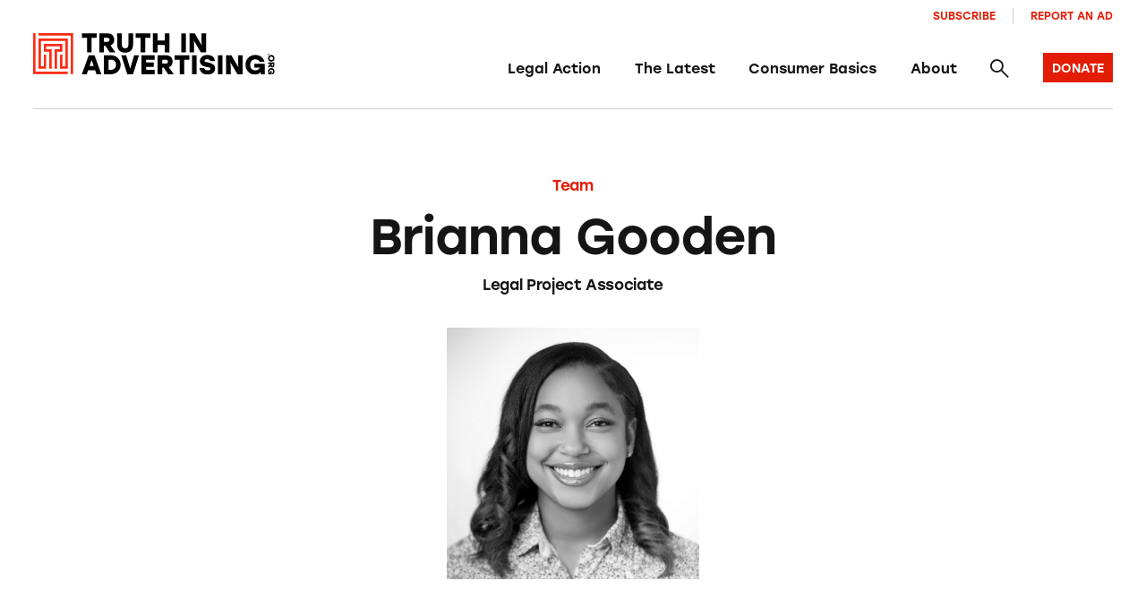

--- FILE ---
content_type: text/html; charset=UTF-8
request_url: https://truthinadvertising.org/team/brianna-gooden/
body_size: 11853
content:
<!DOCTYPE html>
<html lang="en">
	<head>
		<meta charset="utf-8" />
		<meta name="viewport" content="width=device-width, initial-scale=1.0, viewport-fit=cover" />
		<script>['js','m4n'].forEach(function(attr){document.documentElement.setAttribute(attr,'')})</script>
		<script src='https://www.google.com/recaptcha/enterprise.js?render=6Lfd6rYqAAAAAJVxraK8H2UoRn38H-_QD4HSX_uv'></script>
		<link rel="preload" href="https://truthinadvertising.org/wp-content/themes/tina/assets/fonts/icomoon/fonts/icomoon.woff?1633980947099" as="font" crossorigin />
		<meta name='robots' content='index, follow, max-image-preview:large, max-snippet:-1, max-video-preview:-1' />

	<!-- This site is optimized with the Yoast SEO plugin v26.5 - https://yoast.com/wordpress/plugins/seo/ -->
	<title>Brianna Gooden - Truth in Advertising</title>
	<link rel="canonical" href="https://truthinadvertising.org/team/brianna-gooden/" />
	<meta property="og:locale" content="en_US" />
	<meta property="og:type" content="article" />
	<meta property="og:title" content="Brianna Gooden - Truth in Advertising" />
	<meta property="og:description" content="Brianna is the Legal Project Associate at TINA.org. She is passionate about putting her best foot forward in the work she does within the legal field whether the impact is big&hellip;" />
	<meta property="og:url" content="https://truthinadvertising.org/team/brianna-gooden/" />
	<meta property="og:site_name" content="Truth in Advertising" />
	<meta property="article:publisher" content="https://www.facebook.com/truthinad/" />
	<meta property="article:modified_time" content="2023-07-18T18:29:08+00:00" />
	<meta name="twitter:card" content="summary_large_image" />
	<meta name="twitter:site" content="@truthinad" />
	<script type="application/ld+json" class="yoast-schema-graph">{"@context":"https://schema.org","@graph":[{"@type":"WebPage","@id":"https://truthinadvertising.org/team/brianna-gooden/","url":"https://truthinadvertising.org/team/brianna-gooden/","name":"Brianna Gooden - Truth in Advertising","isPartOf":{"@id":"https://truthinadvertising.org/#website"},"datePublished":"2023-07-11T02:43:19+00:00","dateModified":"2023-07-18T18:29:08+00:00","breadcrumb":{"@id":"https://truthinadvertising.org/team/brianna-gooden/#breadcrumb"},"inLanguage":"en-US","potentialAction":[{"@type":"ReadAction","target":["https://truthinadvertising.org/team/brianna-gooden/"]}]},{"@type":"BreadcrumbList","@id":"https://truthinadvertising.org/team/brianna-gooden/#breadcrumb","itemListElement":[{"@type":"ListItem","position":1,"name":"Home","item":"https://truthinadvertising.org/"},{"@type":"ListItem","position":2,"name":"Brianna Gooden"}]},{"@type":"WebSite","@id":"https://truthinadvertising.org/#website","url":"https://truthinadvertising.org/","name":"Truth in Advertising","description":"Keeping Ads Honest","publisher":{"@id":"https://truthinadvertising.org/#organization"},"alternateName":"TINA.org","potentialAction":[{"@type":"SearchAction","target":{"@type":"EntryPoint","urlTemplate":"https://truthinadvertising.org/?s={search_term_string}"},"query-input":{"@type":"PropertyValueSpecification","valueRequired":true,"valueName":"search_term_string"}}],"inLanguage":"en-US"},{"@type":"Organization","@id":"https://truthinadvertising.org/#organization","name":"Truth in Advertising","alternateName":"TINA.org","url":"https://truthinadvertising.org/","logo":{"@type":"ImageObject","inLanguage":"en-US","@id":"https://truthinadvertising.org/#/schema/logo/image/","url":"https://truthinadvertising.org/wp-content/uploads/2022/02/TINA-SocialShare.png","contentUrl":"https://truthinadvertising.org/wp-content/uploads/2022/02/TINA-SocialShare.png","width":1200,"height":630,"caption":"Truth in Advertising"},"image":{"@id":"https://truthinadvertising.org/#/schema/logo/image/"},"sameAs":["https://www.facebook.com/truthinad/","https://x.com/truthinad","https://www.youtube.com/c/TruthInAdvertisingOrg","https://www.instagram.com/truthinadvertising/?hl=en","https://www.tiktok.com/@truthinadvertising"]}]}</script>
	<!-- / Yoast SEO plugin. -->


<link rel='dns-prefetch' href='//stats.wp.com' />
<link rel='dns-prefetch' href='//use.typekit.net' />
<link rel="alternate" type="application/rss+xml" title="Truth in Advertising &raquo; Feed" href="https://truthinadvertising.org/feed/" />
<link rel="alternate" type="application/rss+xml" title="Truth in Advertising &raquo; Comments Feed" href="https://truthinadvertising.org/comments/feed/" />
<style id='wp-img-auto-sizes-contain-inline-css'>
img:is([sizes=auto i],[sizes^="auto," i]){contain-intrinsic-size:3000px 1500px}
/*# sourceURL=wp-img-auto-sizes-contain-inline-css */
</style>
<style id='classic-theme-styles-inline-css'>
/*! This file is auto-generated */
.wp-block-button__link{color:#fff;background-color:#32373c;border-radius:9999px;box-shadow:none;text-decoration:none;padding:calc(.667em + 2px) calc(1.333em + 2px);font-size:1.125em}.wp-block-file__button{background:#32373c;color:#fff;text-decoration:none}
/*# sourceURL=/wp-includes/css/classic-themes.min.css */
</style>
<link rel='stylesheet' id='gs_style-css' href='https://truthinadvertising.org/wp-content/plugins/glossy/glossy.css?ver=6.9' media='all' />
<link rel='stylesheet' id='Tippy-css' href='https://truthinadvertising.org/wp-content/plugins/tippy/jquery.tippy.css?ver=6.9' media='all' />
<link rel='stylesheet' id='tm-app-css' href='https://truthinadvertising.org/wp-content/themes/tina/assets/styles/app.css?ver=v49' media='all' />
<link rel='stylesheet' id='tm-typekit-css' href='https://use.typekit.net/pjv0ixk.css?ver=v49' media='all' />
<script src="https://truthinadvertising.org/wp-includes/js/jquery/jquery.min.js?ver=3.7.1" id="jquery-core-js"></script>
<script src="https://truthinadvertising.org/wp-includes/js/jquery/jquery-migrate.min.js?ver=3.4.1" id="jquery-migrate-js"></script>
<script src="https://truthinadvertising.org/wp-content/plugins/tippy/jquery.tippy.js?ver=6.0.0" id="Tippy-js"></script>
<link rel="https://api.w.org/" href="https://truthinadvertising.org/wp-json/" /><link rel="alternate" title="JSON" type="application/json" href="https://truthinadvertising.org/wp-json/wp/v2/team/201279" /><!-- Stream WordPress user activity plugin v4.1.1 -->

            <script type="text/javascript">
                jQuery(document).ready(function() {
                    jQuery('.tippy').tippy({ position: "link", offsetx: 0, offsety: 10, closetext: "×", hidedelay: 700, showdelay: 100, calcpos: "parent", showspeed: 200, hidespeed: 200, showtitle: true, hoverpopup: true, draggable: true, dragheader: false, multitip: false, autoshow: false, showheader: false, showclose: true, htmlentities: false });
                });
            </script>
        	<style>img#wpstats{display:none}</style>
		<link rel="apple-touch-icon" sizes="180x180" href="https://truthinadvertising.org/wp-content/themes/tina/assets/images/favicon/apple-touch-icon.png"><link rel="icon" type="image/png" sizes="32x32" href="https://truthinadvertising.org/wp-content/themes/tina/assets/images/favicon/favicon-32x32.png"><link rel="icon" type="image/png" sizes="16x16" href="https://truthinadvertising.org/wp-content/themes/tina/assets/images/favicon/favicon-16x16.png"><link rel="shortcut icon" href="https://truthinadvertising.org/wp-content/themes/tina/assets/images/favicon/favicon.ico"><meta name="msapplication-TileColor" content="#ffffff"><meta name="msapplication-config" content="https://truthinadvertising.org/wp-content/themes/tina/assets/images/favicon/browserconfig.xml"><meta name="theme-color" content="#ffffff">
		
		<!-- Global site tag (gtag.js) - Google Analytics -->
		<script async src="https://www.googletagmanager.com/gtag/js?id=UA-33463319-1"></script>
		<script>
		window.dataLayer = window.dataLayer || [];
		function gtag(){dataLayer.push(arguments);}
		gtag('js', new Date());

		gtag('config', 'UA-33463319-1');
		</script>

	<style id='global-styles-inline-css'>
:root{--wp--preset--aspect-ratio--square: 1;--wp--preset--aspect-ratio--4-3: 4/3;--wp--preset--aspect-ratio--3-4: 3/4;--wp--preset--aspect-ratio--3-2: 3/2;--wp--preset--aspect-ratio--2-3: 2/3;--wp--preset--aspect-ratio--16-9: 16/9;--wp--preset--aspect-ratio--9-16: 9/16;--wp--preset--color--black: #000000;--wp--preset--color--cyan-bluish-gray: #abb8c3;--wp--preset--color--white: #ffffff;--wp--preset--color--pale-pink: #f78da7;--wp--preset--color--vivid-red: #cf2e2e;--wp--preset--color--luminous-vivid-orange: #ff6900;--wp--preset--color--luminous-vivid-amber: #fcb900;--wp--preset--color--light-green-cyan: #7bdcb5;--wp--preset--color--vivid-green-cyan: #00d084;--wp--preset--color--pale-cyan-blue: #8ed1fc;--wp--preset--color--vivid-cyan-blue: #0693e3;--wp--preset--color--vivid-purple: #9b51e0;--wp--preset--gradient--vivid-cyan-blue-to-vivid-purple: linear-gradient(135deg,rgb(6,147,227) 0%,rgb(155,81,224) 100%);--wp--preset--gradient--light-green-cyan-to-vivid-green-cyan: linear-gradient(135deg,rgb(122,220,180) 0%,rgb(0,208,130) 100%);--wp--preset--gradient--luminous-vivid-amber-to-luminous-vivid-orange: linear-gradient(135deg,rgb(252,185,0) 0%,rgb(255,105,0) 100%);--wp--preset--gradient--luminous-vivid-orange-to-vivid-red: linear-gradient(135deg,rgb(255,105,0) 0%,rgb(207,46,46) 100%);--wp--preset--gradient--very-light-gray-to-cyan-bluish-gray: linear-gradient(135deg,rgb(238,238,238) 0%,rgb(169,184,195) 100%);--wp--preset--gradient--cool-to-warm-spectrum: linear-gradient(135deg,rgb(74,234,220) 0%,rgb(151,120,209) 20%,rgb(207,42,186) 40%,rgb(238,44,130) 60%,rgb(251,105,98) 80%,rgb(254,248,76) 100%);--wp--preset--gradient--blush-light-purple: linear-gradient(135deg,rgb(255,206,236) 0%,rgb(152,150,240) 100%);--wp--preset--gradient--blush-bordeaux: linear-gradient(135deg,rgb(254,205,165) 0%,rgb(254,45,45) 50%,rgb(107,0,62) 100%);--wp--preset--gradient--luminous-dusk: linear-gradient(135deg,rgb(255,203,112) 0%,rgb(199,81,192) 50%,rgb(65,88,208) 100%);--wp--preset--gradient--pale-ocean: linear-gradient(135deg,rgb(255,245,203) 0%,rgb(182,227,212) 50%,rgb(51,167,181) 100%);--wp--preset--gradient--electric-grass: linear-gradient(135deg,rgb(202,248,128) 0%,rgb(113,206,126) 100%);--wp--preset--gradient--midnight: linear-gradient(135deg,rgb(2,3,129) 0%,rgb(40,116,252) 100%);--wp--preset--font-size--small: 13px;--wp--preset--font-size--medium: 20px;--wp--preset--font-size--large: 36px;--wp--preset--font-size--x-large: 42px;--wp--preset--spacing--20: 0.44rem;--wp--preset--spacing--30: 0.67rem;--wp--preset--spacing--40: 1rem;--wp--preset--spacing--50: 1.5rem;--wp--preset--spacing--60: 2.25rem;--wp--preset--spacing--70: 3.38rem;--wp--preset--spacing--80: 5.06rem;--wp--preset--shadow--natural: 6px 6px 9px rgba(0, 0, 0, 0.2);--wp--preset--shadow--deep: 12px 12px 50px rgba(0, 0, 0, 0.4);--wp--preset--shadow--sharp: 6px 6px 0px rgba(0, 0, 0, 0.2);--wp--preset--shadow--outlined: 6px 6px 0px -3px rgb(255, 255, 255), 6px 6px rgb(0, 0, 0);--wp--preset--shadow--crisp: 6px 6px 0px rgb(0, 0, 0);}:where(.is-layout-flex){gap: 0.5em;}:where(.is-layout-grid){gap: 0.5em;}body .is-layout-flex{display: flex;}.is-layout-flex{flex-wrap: wrap;align-items: center;}.is-layout-flex > :is(*, div){margin: 0;}body .is-layout-grid{display: grid;}.is-layout-grid > :is(*, div){margin: 0;}:where(.wp-block-columns.is-layout-flex){gap: 2em;}:where(.wp-block-columns.is-layout-grid){gap: 2em;}:where(.wp-block-post-template.is-layout-flex){gap: 1.25em;}:where(.wp-block-post-template.is-layout-grid){gap: 1.25em;}.has-black-color{color: var(--wp--preset--color--black) !important;}.has-cyan-bluish-gray-color{color: var(--wp--preset--color--cyan-bluish-gray) !important;}.has-white-color{color: var(--wp--preset--color--white) !important;}.has-pale-pink-color{color: var(--wp--preset--color--pale-pink) !important;}.has-vivid-red-color{color: var(--wp--preset--color--vivid-red) !important;}.has-luminous-vivid-orange-color{color: var(--wp--preset--color--luminous-vivid-orange) !important;}.has-luminous-vivid-amber-color{color: var(--wp--preset--color--luminous-vivid-amber) !important;}.has-light-green-cyan-color{color: var(--wp--preset--color--light-green-cyan) !important;}.has-vivid-green-cyan-color{color: var(--wp--preset--color--vivid-green-cyan) !important;}.has-pale-cyan-blue-color{color: var(--wp--preset--color--pale-cyan-blue) !important;}.has-vivid-cyan-blue-color{color: var(--wp--preset--color--vivid-cyan-blue) !important;}.has-vivid-purple-color{color: var(--wp--preset--color--vivid-purple) !important;}.has-black-background-color{background-color: var(--wp--preset--color--black) !important;}.has-cyan-bluish-gray-background-color{background-color: var(--wp--preset--color--cyan-bluish-gray) !important;}.has-white-background-color{background-color: var(--wp--preset--color--white) !important;}.has-pale-pink-background-color{background-color: var(--wp--preset--color--pale-pink) !important;}.has-vivid-red-background-color{background-color: var(--wp--preset--color--vivid-red) !important;}.has-luminous-vivid-orange-background-color{background-color: var(--wp--preset--color--luminous-vivid-orange) !important;}.has-luminous-vivid-amber-background-color{background-color: var(--wp--preset--color--luminous-vivid-amber) !important;}.has-light-green-cyan-background-color{background-color: var(--wp--preset--color--light-green-cyan) !important;}.has-vivid-green-cyan-background-color{background-color: var(--wp--preset--color--vivid-green-cyan) !important;}.has-pale-cyan-blue-background-color{background-color: var(--wp--preset--color--pale-cyan-blue) !important;}.has-vivid-cyan-blue-background-color{background-color: var(--wp--preset--color--vivid-cyan-blue) !important;}.has-vivid-purple-background-color{background-color: var(--wp--preset--color--vivid-purple) !important;}.has-black-border-color{border-color: var(--wp--preset--color--black) !important;}.has-cyan-bluish-gray-border-color{border-color: var(--wp--preset--color--cyan-bluish-gray) !important;}.has-white-border-color{border-color: var(--wp--preset--color--white) !important;}.has-pale-pink-border-color{border-color: var(--wp--preset--color--pale-pink) !important;}.has-vivid-red-border-color{border-color: var(--wp--preset--color--vivid-red) !important;}.has-luminous-vivid-orange-border-color{border-color: var(--wp--preset--color--luminous-vivid-orange) !important;}.has-luminous-vivid-amber-border-color{border-color: var(--wp--preset--color--luminous-vivid-amber) !important;}.has-light-green-cyan-border-color{border-color: var(--wp--preset--color--light-green-cyan) !important;}.has-vivid-green-cyan-border-color{border-color: var(--wp--preset--color--vivid-green-cyan) !important;}.has-pale-cyan-blue-border-color{border-color: var(--wp--preset--color--pale-cyan-blue) !important;}.has-vivid-cyan-blue-border-color{border-color: var(--wp--preset--color--vivid-cyan-blue) !important;}.has-vivid-purple-border-color{border-color: var(--wp--preset--color--vivid-purple) !important;}.has-vivid-cyan-blue-to-vivid-purple-gradient-background{background: var(--wp--preset--gradient--vivid-cyan-blue-to-vivid-purple) !important;}.has-light-green-cyan-to-vivid-green-cyan-gradient-background{background: var(--wp--preset--gradient--light-green-cyan-to-vivid-green-cyan) !important;}.has-luminous-vivid-amber-to-luminous-vivid-orange-gradient-background{background: var(--wp--preset--gradient--luminous-vivid-amber-to-luminous-vivid-orange) !important;}.has-luminous-vivid-orange-to-vivid-red-gradient-background{background: var(--wp--preset--gradient--luminous-vivid-orange-to-vivid-red) !important;}.has-very-light-gray-to-cyan-bluish-gray-gradient-background{background: var(--wp--preset--gradient--very-light-gray-to-cyan-bluish-gray) !important;}.has-cool-to-warm-spectrum-gradient-background{background: var(--wp--preset--gradient--cool-to-warm-spectrum) !important;}.has-blush-light-purple-gradient-background{background: var(--wp--preset--gradient--blush-light-purple) !important;}.has-blush-bordeaux-gradient-background{background: var(--wp--preset--gradient--blush-bordeaux) !important;}.has-luminous-dusk-gradient-background{background: var(--wp--preset--gradient--luminous-dusk) !important;}.has-pale-ocean-gradient-background{background: var(--wp--preset--gradient--pale-ocean) !important;}.has-electric-grass-gradient-background{background: var(--wp--preset--gradient--electric-grass) !important;}.has-midnight-gradient-background{background: var(--wp--preset--gradient--midnight) !important;}.has-small-font-size{font-size: var(--wp--preset--font-size--small) !important;}.has-medium-font-size{font-size: var(--wp--preset--font-size--medium) !important;}.has-large-font-size{font-size: var(--wp--preset--font-size--large) !important;}.has-x-large-font-size{font-size: var(--wp--preset--font-size--x-large) !important;}
/*# sourceURL=global-styles-inline-css */
</style>
</head>

<body class="wp-singular team-template-default single single-team postid-201279 wp-theme-tina">
<div class="root1">
	<header class="top1" id="top" x-data="unfolder()" reveal="1+/43">
		<div class="top1-wrap -restrain">
			
		<p class="logo1 -as:1">
			<a href="https://truthinadvertising.org" aria-label="Truth in Advertising" accesskey="h">
				<svg width="293px" height="51px" viewBox="0 0 293 51" version="1.1" xmlns="http://www.w3.org/2000/svg" xmlns:xlink="http://www.w3.org/1999/xlink"><title>Truth In Advertising - Logo</title><defs><polygon id="path-1" points="0 50.1269608 292.725356 50.1269608 292.725356 0 0 0"></polygon></defs><g id="Symbols" stroke="none" stroke-width="1" fill="none" fill-rule="evenodd"><g id="nav-/-main" transform="translate(-70.000000, -40.000000)"><g id="Group-10" transform="translate(70.000000, 10.000000)"><g id="logo-/-tina-/-full" transform="translate(0.000000, 30.129500)"><polygon id="Fill-1" fill="#000000" points="77.1203178 5.55691176 70.8697474 5.55691176 70.8697474 23.2132843 65.3059722 23.2132843 65.3059722 5.55691176 59.087664 5.55691176 59.087664 0.240245098 77.1203178 0.240245098"></polygon><g id="Group-32"><path d="M89.819774,5.55691176 L85.7938337,5.55691176 L85.7938337,10.3485784 L89.819774,10.3485784 C91.750622,10.3485784 92.666675,9.56083333 92.666675,7.98534314 C92.666675,6.3775 91.6851198,5.55691176 89.819774,5.55691176 L89.819774,5.55691176 Z M87.5291528,15.2382843 L85.7938337,15.2382843 L85.7938337,23.2132843 L80.2305474,23.2132843 L80.2305474,0.240245098 L90.4415559,0.240245098 C95.2852959,0.240245098 98.2954635,3.12848039 98.2954635,7.92014706 C98.2954635,11.5956373 96.5288598,13.7946569 93.7142211,14.7132843 L99.7360228,23.2132843 L92.9286837,23.2132843 L87.5291528,15.2382843 Z" id="Fill-2" fill="#000000"></path><path d="M121.17347,0.240343137 L121.140719,13.8271078 C121.140719,20.3584804 117.017015,23.6398529 111.518742,23.6398529 C106.020957,23.6398529 101.897253,20.3584804 101.897253,13.8271078 L101.864502,0.240343137 L107.526041,0.240343137 L107.526041,13.4991667 C107.526041,17.1089706 109.129867,18.3236765 111.518742,18.3236765 C113.908105,18.3236765 115.511931,17.1089706 115.511931,13.4991667 L115.511931,0.240343137 L121.17347,0.240343137 Z" id="Fill-4" fill="#000000"></path><polygon id="Fill-6" fill="#000000" points="142.15255 5.55691176 135.901979 5.55691176 135.901979 23.2132843 130.338204 23.2132843 130.338204 5.55691176 124.119896 5.55691176 124.119896 0.240245098 142.15255 0.240245098"></polygon><polygon id="Fill-8" fill="#000000" points="165.193676 0.240343137 165.193676 23.2133824 159.629901 23.2133824 159.629901 14.1555392 150.826701 14.1555392 150.826701 23.2133824 145.262926 23.2133824 145.262926 0.240343137 150.826701 0.240343137 150.826701 8.83887255 159.629901 8.83887255 159.629901 0.240343137"></polygon><mask id="mask-2" fill="white"><use xlink:href="#path-1"></use></mask><g id="Clip-11"></g><polygon id="Fill-10" fill="#000000" mask="url(#mask-2)" points="179.595261 23.2132353 185.159036 23.2132353 185.159036 0.240196078 179.595261 0.240196078"></polygon><polygon id="Fill-12" fill="#000000" mask="url(#mask-2)" points="209.606358 0.240343137 209.606358 23.2133824 203.289796 23.2133824 194.682614 8.74034314 195.141129 13.5976961 195.141129 23.2133824 189.577843 23.2133824 189.577843 0.240343137 195.893915 0.240343137 204.467858 14.7133824 204.042583 9.85651961 204.042583 0.240343137"></polygon><path d="M73.3567773,39.625049 L70.9024007,32.4706373 L68.4475352,39.625049 L73.3567773,39.625049 Z M75.1893721,44.9417157 L66.6149405,44.9417157 L64.9788523,49.700049 L59.0875662,49.700049 L67.4004779,26.7270098 L74.4038347,26.7270098 L82.7167463,49.700049 L76.8254602,49.700049 L75.1893721,44.9417157 Z" id="Fill-13" fill="#000000" mask="url(#mask-2)"></path><path d="M100.521511,38.2137745 C100.521511,34.5382843 98.0016324,32.0436765 94.3687053,32.0436765 L91.3903111,32.0436765 L91.3903111,44.3838725 L94.3687053,44.3838725 C98.0016324,44.3838725 100.521511,41.8564216 100.521511,38.2137745 M106.084798,38.2137745 C106.084798,44.7446569 101.04504,49.700049 94.3687053,49.700049 L85.8270247,49.700049 L85.8270247,26.7275 L94.3687053,26.7275 C101.04504,26.7275 106.084798,31.6828922 106.084798,38.2137745" id="Fill-14" fill="#000000" mask="url(#mask-2)"></path><polygon id="Fill-15" fill="#000000" mask="url(#mask-2)" points="128.307978 26.7272549 121.074875 49.7002941 114.072007 49.7002941 106.904406 26.7272549 112.795692 26.7272549 117.606192 42.9395098 122.417181 26.7272549"></polygon><polygon id="Fill-16" fill="#000000" mask="url(#mask-2)" points="136.982276 32.0438235 136.982276 35.4570588 146.276254 35.4570588 146.276254 40.7737255 136.982276 40.7737255 136.982276 44.3835294 147.192307 44.3835294 147.192307 49.7001961 131.418501 49.7001961 131.418501 26.7271569 147.192307 26.7271569 147.192307 32.0438235"></polygon><path d="M160.546199,32.0438235 L156.521236,32.0438235 L156.521236,36.8354902 L160.546199,36.8354902 C162.477047,36.8354902 163.3931,36.0477451 163.3931,34.4722549 C163.3931,32.8644118 162.411544,32.0438235 160.546199,32.0438235 L160.546199,32.0438235 Z M158.255577,41.7251961 L156.521236,41.7251961 L156.521236,49.7001961 L150.956972,49.7001961 L150.956972,26.7271569 L161.167981,26.7271569 C166.011721,26.7271569 169.021888,29.6153922 169.021888,34.4070588 C169.021888,38.082549 167.255284,40.2815686 164.440646,41.2001961 L170.462447,49.7001961 L163.655108,49.7001961 L158.255577,41.7251961 Z" id="Fill-17" fill="#000000" mask="url(#mask-2)"></path><polygon id="Fill-18" fill="#000000" mask="url(#mask-2)" points="189.478318 32.0438235 183.227748 32.0438235 183.227748 49.7001961 177.663973 49.7001961 177.663973 32.0438235 171.445665 32.0438235 171.445665 26.7271569 189.478318 26.7271569"></polygon><polygon id="Fill-19" fill="#000000" mask="url(#mask-2)" points="192.588646 49.7004902 198.152421 49.7004902 198.152421 26.727451 192.588646 26.727451"></polygon><path d="M220.537891,42.7427941 C220.537891,48.3545588 215.367128,50.1271078 211.701939,50.1271078 C204.698093,50.1271078 202.047699,46.0246569 201.589673,42.1192647 L207.218461,42.1192647 C207.741501,44.0226961 208.756296,44.9089706 211.669188,44.9089706 C213.927547,44.9089706 214.941364,44.1864216 214.941364,42.9722059 C214.941364,41.6271078 213.567285,41.5280882 209.73834,40.7079902 C206.007159,39.9202451 202.178215,38.5418137 202.178215,33.7834804 C202.178215,28.7290686 206.662181,26.3006373 211.014655,26.3006373 C217.494483,26.3006373 219.949349,29.9432843 220.341873,33.9143627 L214.713084,33.9143627 C214.385085,32.5687745 213.632787,31.5187745 211.014655,31.5187745 C208.527038,31.5187745 207.774741,32.5359314 207.774741,33.5207353 C207.774741,34.6035784 208.821798,34.734951 211.080157,35.2271078 C217.494483,36.6055392 220.537891,38.0496569 220.537891,42.7427941" id="Fill-20" fill="#000000" mask="url(#mask-2)"></path><polygon id="Fill-21" fill="#000000" mask="url(#mask-2)" points="223.975435 49.7004902 229.539211 49.7004902 229.539211 26.727451 223.975435 26.727451"></polygon><polygon id="Fill-22" fill="#000000" mask="url(#mask-2)" points="253.98663 26.7272549 253.98663 49.7002941 247.670069 49.7002941 239.062886 35.2272549 239.521402 40.0846078 239.521402 49.7002941 233.958115 49.7002941 233.958115 26.7272549 240.274188 26.7272549 248.848131 41.2002941 248.422855 36.3434314 248.422855 26.7272549"></polygon><path d="M280.692849,36.9995588 L280.692849,49.700049 L275.947362,49.700049 L275.947362,46.4838725 C274.932567,48.5186765 272.347186,50.1270098 268.747499,50.1270098 C262.431915,50.1270098 257.423931,45.1711275 257.423931,38.2794608 C257.423931,31.3873039 262.431915,26.3005392 269.303779,26.3005392 C274.932567,26.3005392 279.220028,29.7137745 280.463591,34.5382843 L274.507781,34.5382843 C273.591239,32.7005392 271.725404,31.6172059 269.303779,31.6172059 C265.507585,31.6172059 263.053208,34.3083824 263.053208,38.3451471 C263.053208,42.0206373 265.08231,44.9745588 269.173263,44.9745588 C271.693142,44.9745588 273.853248,43.8583824 274.769301,41.6598529 L267.961962,41.6598529 L267.961962,36.9995588 L280.692849,36.9995588 Z" id="Fill-23" fill="#000000" mask="url(#mask-2)"></path><path d="M285.477246,26.6071078 C285.026552,26.6071078 284.702463,26.2580882 284.702463,25.7904412 C284.702463,25.3227941 285.026552,24.9737745 285.477246,24.9737745 C285.92794,24.9737745 286.252029,25.3227941 286.252029,25.7904412 C286.252029,26.2580882 285.92794,26.6071078 285.477246,26.6071078" id="Fill-24" fill="#000000" mask="url(#mask-2)"></path><path d="M288.713885,28.2591176 C287.42095,28.2591176 286.492677,29.1679412 286.492677,30.4091176 C286.492677,31.6507843 287.42095,32.5586275 288.713885,32.5586275 C290.00682,32.5586275 290.935093,31.6507843 290.935093,30.4091176 C290.935093,29.1679412 290.00682,28.2591176 288.713885,28.2591176 M288.713885,34.465 C286.43744,34.465 284.702121,32.7037255 284.702121,30.4091176 C284.702121,28.115 286.43744,26.3537255 288.713885,26.3537255 C290.99033,26.3537255 292.725649,28.115 292.725649,30.4091176 C292.725649,32.7037255 290.99033,34.465 288.713885,34.465" id="Fill-25" fill="#000000" mask="url(#mask-2)"></path><path d="M290.791282,38.6531863 L290.791282,37.2904412 L289.178168,37.2904412 L289.178168,38.6531863 C289.178168,39.307598 289.44311,39.6178922 289.973482,39.6178922 C290.515097,39.6178922 290.791282,39.285049 290.791282,38.6531863 L290.791282,38.6531863 Z M287.531326,37.8781863 L287.531326,37.2904412 L284.845736,37.2904412 L284.845736,35.4066176 L292.581838,35.4066176 L292.581838,38.8639706 C292.581838,40.5046569 291.609082,41.5232843 289.995479,41.5232843 C288.757781,41.5232843 288.017215,40.9247549 287.70828,39.9727941 L284.845736,42.0115196 L284.845736,39.7061275 L287.531326,37.8781863 Z" id="Fill-26" fill="#000000" mask="url(#mask-2)"></path><path d="M289.122736,50.1135784 L284.84603,50.1135784 L284.84603,48.5062255 L285.928771,48.5062255 C285.243442,48.1630882 284.702316,47.287598 284.702316,46.0684804 C284.702316,43.9292647 286.370666,42.2336765 288.692083,42.2336765 C291.012523,42.2336765 292.725356,43.9292647 292.725356,46.2567157 C292.725356,48.1630882 291.576135,49.615049 289.951778,50.0351471 L289.951778,48.0189706 C290.570628,47.7086765 290.9348,47.0768137 290.9348,46.2567157 C290.9348,44.9714216 290.029012,44.140049 288.669598,44.140049 C287.4319,44.140049 286.437146,44.8273039 286.437146,46.212598 C286.437146,47.0660294 286.813051,47.7969118 287.553616,48.1072059 L287.553616,45.8023039 L289.122736,45.8023039 L289.122736,50.1135784 Z" id="Fill-27" fill="#000000" mask="url(#mask-2)"></path><g id="Group" mask="url(#mask-2)" fill="#FD2C13"><g transform="translate(0.000049, -0.000392)"><polygon id="Fill-28" points="6.47181145 0.000147058824 6.47181145 2.91926471 45.5810156 2.91926471 45.5810156 49.5844608 48.4919522 49.5844608 48.4919522 0.000147058824"></polygon><polygon id="Fill-29" points="2.91093667 46.6651961 2.91093667 0 0 0 0 49.5843137 41.9639262 49.5843137 41.9639262 46.6651961"></polygon><polygon id="Fill-30" points="6.48623171 6.51509804 6.47841055 6.51509804 6.48036584 43.0508824 15.848156 43.0508824 15.848156 25.8719608 12.9372193 25.8719608 12.9372193 40.1317647 9.38934722 40.1317647 9.38934722 9.43421569 39.0530384 9.43421569 39.0530384 40.1317647 35.4885464 40.1317647 35.4885464 25.8719608 32.5776097 25.8719608 32.5776097 43.0508824 32.6035173 43.0508824 41.9639751 43.0508824 41.9639751 42.9003922 41.9639751 6.51509804"></polygon><polygon id="Fill-31" points="35.4887419 22.375098 35.4887419 12.9535294 12.936926 12.9535294 12.936926 22.375098 19.5590015 22.375098 19.5590015 43.0510784 22.4704269 43.0510784 22.4650499 19.4559804 15.8478627 19.4559804 15.8478627 15.8731373 32.5778052 15.8731373 32.5778052 19.4559804 26.0935777 19.4559804 26.0935777 43.0510784 29.0050032 43.0510784 29.0050032 22.375098"></polygon></g></g></g></g></g></g></g></svg>
			</a>
		</p>
				<nav class="skips1">
				<ul>
					<li><a href="#nav" accesskey="n">Skip to navigation [n]</a></li>
					<li><a href="#content" accesskey="c">Skip to content [c]</a></li>
					<li><a href="#footer" accesskey="f">Skip to footer [f]</a></li>
				</ul>
			</nav>
			<ul class="togglers1">
				<li><a href="#" class="icon-search-bold" aria-label="Search" @click.prevent="$store.app.overlay = $store.app.overlay === 'search' ? false : 'search'"><span>Search</span></a></li>
				<li><a href="#" class="icon-menu-bold" aria-label="Menu" @click.prevent="$store.app.overlay = $store.app.overlay === 'nav' ? false : 'nav'"><span>Menu</span></a></li>
			</ul>
				   	 	<nav class="nav1" id="nav" :class="{'-open': $store.app.overlay == 'nav'}">
				<p class="nav1-close"><a href="#" class="icon-close-bold" @click.prevent="$store.app.overlay = false"><span>Close</span></a></p>
				<ul class="nav1-main">
											<li class="-main" x-spread="catcher">
							 
								<i class="icon-angle-down-bold" clickable @click="toggle($event)"></i>
														<a href="https://truthinadvertising.org/legal-action/">Legal Action</a>
															<ul heightwatch unfold>
																			<li><a href="https://truthinadvertising.org/legal-action/brands-industries/">Brands & Industries</a></li>
																			<li><a href="https://truthinadvertising.org/legal-action/actions/">Regulatory & Congressional Actions</a></li>
																			<li><a href="https://truthinadvertising.org/legal-action/class-action-tracker/">Class-Action Tracker</a></li>
																	</ul>
													</li>

											<li class="-main" x-spread="catcher">
							 
								<i class="icon-angle-down-bold" clickable @click="toggle($event)"></i>
														<a href="https://truthinadvertising.org/the-latest/">The Latest</a>
															<ul heightwatch unfold>
																			<li><a href="https://truthinadvertising.org/ad-alerts/">Ad Alerts</a></li>
																			<li><a href="https://truthinadvertising.org/consumer-news/">Consumer News</a></li>
																			<li><a href="https://truthinadvertising.org/blog/">Blog</a></li>
																	</ul>
													</li>

											<li class="-main" x-spread="catcher">
							 
								<i class="icon-angle-down-bold" clickable @click="toggle($event)"></i>
														<a href="https://truthinadvertising.org/consumer-basics/">Consumer Basics</a>
															<ul heightwatch unfold>
																			<li><a href="https://truthinadvertising.org/consumer-basics/how-to-be-a-smart-consumer/">How to Be a Smart Consumer</a></li>
																			<li><a href="https://truthinadvertising.org/consumer-basics/how-the-government-protects-you/">How the Government Protects You</a></li>
																	</ul>
													</li>

											<li class="-main" x-spread="catcher">
							 
								<i class="icon-angle-down-bold" clickable @click="toggle($event)"></i>
														<a href="https://truthinadvertising.org/about/">About</a>
															<ul heightwatch unfold>
																			<li><a href="https://truthinadvertising.org/team/">Team</a></li>
																			<li><a href="https://truthinadvertising.org/press/">Press</a></li>
																			<li><a href="https://truthinadvertising.org/careers/">Careers</a></li>
																			<li><a href="https://truthinadvertising.org/contact/">Contact</a></li>
																	</ul>
													</li>

										<li class="-search"><a href="#" class="icon-search-bold search-trigger" aria-label="Search" @click.prevent="$store.app.overlay = $store.app.overlay === 'search' ? false : 'search'" @click="openSearch = true; $nextTick(() => { setTimeout(() => { document.getElementById('headersearch').focus(); }, 300);});"><span>Search</span></a></li>
				</ul>
				<div class="socials2">
										<ul class="socials2-items">
						<li><a href="https://x.com/TruthinAd" class="icon-social-twitter" aria-label="Share on Twitter"><span>Twitter</span></a></li>						<li><a href="https://www.facebook.com/truthinad/" class="icon-social-facebook" aria-label="Share on Facebook"><span>Facebook</span></a></li>						<li><a href="https://www.instagram.com/truthinadvertising/?hl=en" class="icon-social-instagram" aria-label="Share on Instagram"><span>Instagram</span></a></li>						<li><a href="https://www.youtube.com/c/TruthInAdvertisingOrg" class="icon-social-youtube" aria-label="Share on YouTube"><span>YouTube</span></a></li>					</ul>
				</div>
								<ul class="nav1-side">
											<li><a href="https://truthinadvertising.org/subscribe/" class=" menu-item menu-item-type-post_type menu-item-object-page">Subscribe</a></li>
											<li><a href="https://truthinadvertising.org/report-an-ad/" class=" menu-item menu-item-type-post_type menu-item-object-page">Report an Ad</a></li>
									</ul>

													<p class="nav1-action desktop-hide"><a href="https://truthinadvertising.org/report-an-ad/" class="button1 -d1 -to-a1"><span>Report an Ad</span></a></p>
				
													<p class="nav1-action"><a href="https://donatenow.networkforgood.org/truthinadvertising" class="button1"><span>Donate</span></a></p>
							</nav>
		</div>
	</header>
	<div class="search1" id="search" x-data="transitions()" x-spread="transitions" x-cloak x-show="$store.app.overlay == 'search'">
		<p class="search1-close"><a href="#" class="icon-close-bold" @click.prevent="$store.app.overlay = false"><span>Close</span></a></p>
		<div class="search1-wrap -xw:5 -mx:a">
			<form action="https://truthinadvertising.org/search/" method="get">
				<p class="searchbox1">
					<label for="headersearch" invisible>Search</label>
					<input type="text" name="f-search" id="headersearch" placeholder="Search" />
					<button type="submit"><i class="icon-search-bold"><span>Search</span></i></button>
				</p>       	
			</form>
						<h4 class="-mt:1 -t:18">Popular Searches</h4>
			<ul class="list1 -c2 -t:11 -as:3">
									<li><a href="https://truthinadvertising.org/ad-alerts/">Ad Alerts</a></li>
									<li><a href="https://truthinadvertising.org/blog/">Blog</a></li>
									<li><a href="https://truthinadvertising.org/consumer-basics/">Consumer Basics</a></li>
									<li><a href="https://truthinadvertising.org/contact/">Contact</a></li>
									<li><a href="https://truthinadvertising.org/consumer-news/">Consumer News</a></li>
									<li><a href="https://truthinadvertising.org/legal-action/">Legal Action</a></li>
									<li><a href="https://truthinadvertising.org/press/">Press</a></li>
									<li><a href="https://truthinadvertising.org/privacy-policy/">Privacy Policy</a></li>
									<li><a href="https://truthinadvertising.org/report-an-ad/">Report an Ad</a></li>
									<li><a href="https://truthinadvertising.org/wall-of-shame/">Wall of Shame</a></li>
									<li><a href="https://truthinadvertising.org/articles/by-the-numbers-made-in-the-usa-class-action-lawsuits/">By the Numbers: Made in the USA Class-Action Lawsuits</a></li>
							</ul>
		</div>
	</div>
	<section class="content1" id="content" data-warning="Your browser is outdated, it will not render this page properly, please upgrade.">
		
<div class="header1 -restrain -xw:4 -mb:1 -pt:3">
	<p class="header1-brow -t:6 -as:4" reveal="1+/127"><a href="https://truthinadvertising.org/team/">Team</a></p>
	<h1 class="header1-title -t:1" reveal="1+/128">Brianna Gooden</h1>
	<p class="header1-lead -t:6" reveal="1+/129">Legal Project Associate</p>
</div>
						<figure class="-mx:a -mb:3" style="max-width: 300rem" reveal="1+/130">
									<span class="img1 " style="--rl: 1" >
				<img class="lazyload" data-src="https://truthinadvertising.org/wp-content/uploads/2023/07/Brianna-Gooden-Final-1500x1500.png" alt=""  data-srcset="https://truthinadvertising.org/wp-content/uploads/2023/07/Brianna-Gooden-Final-1500x1500.png 1500w, https://truthinadvertising.org/wp-content/uploads/2023/07/Brianna-Gooden-Final-1000x1000.png 1000w" data-sizes="auto" />
				<i aria-hidden="true" class="loader1 "></i>
				<noscript><img src="https://truthinadvertising.org/wp-content/uploads/2023/07/Brianna-Gooden-Final-1500x1500.png" alt=""></noscript>
											</span>
																</figure>
				

<div class="body1 -contain -xw:5 -mb:3" reveal="1+/131">
	<template id="tweetit1">
		<div class="tweetit1 -cs:i -cs:t1" hidden>
			<i class="icon-social-twitter" url="https://twitter.com/intent/tweet?text={text}" clickable></i>
		</div>
	</template>
	
	<!-- BYO -->
	
	
	<div class="wysiwyg">
		<p>Brianna is the Legal Project Associate at TINA.org. She is passionate about putting her best foot forward in the work she does within the legal field whether the impact is big or small. Before joining TINA.org, Brianna worked as a paralegal for 7 years. She holds a Bachelor’s Degree from Old Dominion University in Psychology and Criminal Justice and a Paralegal Certificate from The University of Georgia.</p>
	</div>
</div>

<div class="wrap1 -mt:1 -py:y -cs:i -cs:d1">
	 
		<div class="wrap1-inner -restrain" id="robly_embed_signup">
		<form action="https://list.robly.com/subscribe/post" reveal="1/" method="post" id="robly_embedded_subscribe_form" name="robly_embedded_subscribe_form" class="validate signup2" novalidate="">
			<input type="hidden" name="a" value="646548c95f1dc49cf3f6fbee0a36afa4" />
			<input type="hidden" name="c_url" value="https://truthinadvertising.org/subscribed" />
    		<input type="hidden" name="sub_lists[]" value="428277" />

			<p class="signup2-title -t:5 -x1 -c:i1"><label for="f224021">Get smart about ads. Stay informed.</label></p>
			<p class="fieldbox1 robly_field_group">
				<label invisible>Email Address:<span class="asterisk">*</span></label>
				<input type="email" name="EMAIL" placeholder="Email Address" id="DATA0" class="required" autocapitalize="off" autocorrect="off" value="">
				<input type="submit" value="Subscribe" name="subscribe" class="button button1 g-recaptcha" data-sitekey="6Lfd6rYqAAAAAJVxraK8H2UoRn38H-_QD4HSX_uv" data-callback="robly_recaptcha_callback"/>
			</p>
		</form>
	</div>
 
</div>

	<div class="wrap1 -c:b2t">
		<div class="wrap1-inner -restrain">
			<div class="split1 ">
				<div class="split1-side" reveal="1/">
					
											<div class="-sy:5">
							<hr class="line1" reveal="3/" />
							<h3 class="-t:15">Posts By Brianna Gooden</h3>
															<p><a href="https://truthinadvertising.org/blog/?f-author_tax[]=4979#x1" class="button1 -block"><span>See More</span></a></p>
													</div>
										
					
				</div>
       			<div class="split1-main">
					<div class="stream1 -first" x-data="loadmore1()" data-loadmore="828030">
						<div class="stream1-entries" data-entries>

															<p data-entry data-entry reveal="1/">No results found</p>
													</div>
					
					</div>
				</div>
		</div>
	</div>
    
	</section>
	<footer class="footer1 -cs:d1 -cs:i" id="footer">
		<div class="footer1-wrap -restrain" reveal="1/">
			<p class="footer1-logo"><a href="https://truthinadvertising.org" class="-as:1" aria-label="TINA.org"><i class="icon-logo-short"><span>TINA.org</span></i></a></p>
						<form action="https://list.robly.com/subscribe/post" reveal="1/" method="post" id="robly_embedded_subscribe_form" name="robly_embedded_subscribe_form" class="validate signup1" novalidate="">
				<input type="hidden" name="a" value="646548c95f1dc49cf3f6fbee0a36afa4" />
				<input type="hidden" name="c_url" value="https://truthinadvertising.org/subscribed" />
				<input type="hidden" name="sub_lists[]" value="428277" />

				<p class="signup1-title -t:2 -x1"><label for="f820851">Stay informed about deceptive ads.</label></p>
				<p class="fieldbox1 robly_field_group">
					<label invisible>Email Address:<span class="asterisk">*</span></label>
					<input type="email" name="EMAIL" placeholder="Email Address" id="DATA0" class="required" autocapitalize="off" autocorrect="off" value="">
					<input type="submit" value="Subscribe" name="subscribe" class="button button1 g-recaptcha" data-sitekey="6Lfd6rYqAAAAAJVxraK8H2UoRn38H-_QD4HSX_uv" data-callback="robly_recaptcha_callback"/>
				</p>
			</form>


			
			<nav class="footer1-nav -c:d2t -as:3 -t:12">
									<ul>
						 
															<li class='-main' >
									<a href="https://truthinadvertising.org/legal-action/">Legal Action</a>
									 
										<ul>
																							<li><a href="https://truthinadvertising.org/legal-action/actions/">Regulatory and Congressional Actions</a></li>
																							<li><a href="https://truthinadvertising.org/legal-action/brands-industries/">Brands and Industries</a></li>
																							<li><a href="https://truthinadvertising.org/legal-action/class-action-tracker/">Class-Action Tracker</a></li>
																					</ul>
																	</li>
															<li class='-main' >
									<a href="https://truthinadvertising.org/the-latest/">The Latest</a>
									 
										<ul>
																							<li><a href="https://truthinadvertising.org/ad-alerts/">Ad Alerts</a></li>
																							<li><a href="https://truthinadvertising.org/consumer-news/">Consumer News</a></li>
																							<li><a href="https://truthinadvertising.org/blog/">Blog</a></li>
																					</ul>
																	</li>
															<li class='-main' >
									<a href="https://truthinadvertising.org/consumer-basics/">Consumer Basics</a>
									 
										<ul>
																							<li><a href="https://truthinadvertising.org/consumer-basics/how-to-be-a-smart-consumer/">How to Be a Smart Consumer</a></li>
																							<li><a href="https://truthinadvertising.org/consumer-basics/how-the-government-protects-you/">How the Government Protects You</a></li>
																					</ul>
																	</li>
															<li class='-main' >
									<a href="https://truthinadvertising.org/about/">About</a>
									 
										<ul>
																							<li><a href="https://truthinadvertising.org/team/">Team</a></li>
																							<li><a href="https://truthinadvertising.org/press/">Press</a></li>
																							<li><a href="https://truthinadvertising.org/contact/">Contact</a></li>
																							<li><a href="https://truthinadvertising.org/careers/">Careers</a></li>
																					</ul>
																	</li>
																		
					</ul>

									<ul>
						 
															<li  >
									<a href="https://truthinadvertising.org/glossary/">Glossary</a>
																	</li>
															<li  >
									<a href="https://truthinadvertising.org/faq/">FAQ</a>
																	</li>
															<li  >
									<a href="https://truthinadvertising.org/for-educators/">For Educators</a>
																	</li>
															<li  >
									<a href="https://truthinadvertising.org/wall-of-shame/">Wall of Shame</a>
																	</li>
																		
					</ul>

									<ul>
						 
															<li class='-main' >
									<a href="https://truthinadvertising.org/report-an-ad/">Report an Ad</a>
																	</li>
															<li class='-main' >
									<a href="https://donatenow.networkforgood.org/truthinadvertising">Donate</a>
																	</li>
																		
					</ul>

				
			</nav>
			<div class="footer1-bottom">
								<p class="footer1-tagline -t:6">Keeping ads honest</p>
				<div class="socials1">
										<ul class="socials1-items" flex>
						<li><a href="https://x.com/TruthinAd" class="icon-social-twitter" aria-label="Share on Twitter"><span>Twitter</span></a></li>						<li><a href="https://www.facebook.com/truthinad/" class="icon-social-facebook" aria-label="Share on Facebook"><span>Facebook</span></a></li>						<li><a href="https://www.instagram.com/truthinadvertising/?hl=en" class="icon-social-instagram" aria-label="Share on Instagram"><span>Instagram</span></a></li>						<li><a href="https://www.youtube.com/c/TruthInAdvertisingOrg" class="icon-social-youtube" aria-label="Share on YouTube"><span>YouTube</span></a></li>						<li><a href="https://www.tiktok.com/@truthinadvertising" class="icon-social-tiktok" aria-label="TikTok"><span>TikTok</span></a></li>					</ul>
				</div>
				<p class="footer1-copys -t:12 -c:d2t -as:3">
					© 2026 Truth in Advertising											<br/> <a href="https://truthinadvertising.org/policies/">Policies</a>
											<br/> <a href="https://truthinadvertising.org/contact/">Contact</a>
									</p>
				<p class="-t:23 -c:i2 gcaptcha">This site is protected by reCAPTCHA and the Google <a href="https://policies.google.com/privacy">Privacy Policy</a> and <a href="https://policies.google.com/terms">Terms of Service</a> apply.</p>

			</div>
		</div>
	</footer>
	<div class="overlay1" x-data="transitions()" x-spread="transitions" x-show="$store.app.background" x-cloak @click="$store.app.overlay = false" clickable></div>
</div>

<script>
	document.documentElement.style.setProperty('--vw', document.documentElement.clientWidth * 0.01 + 'px');
	document.documentElement.style.setProperty('--vh', window.innerHeight * 0.01 + 'px');
</script>

<script type="speculationrules">
{"prefetch":[{"source":"document","where":{"and":[{"href_matches":"/*"},{"not":{"href_matches":["/wp-*.php","/wp-admin/*","/wp-content/uploads/*","/wp-content/*","/wp-content/plugins/*","/wp-content/themes/tina/*","/*\\?(.+)"]}},{"not":{"selector_matches":"a[rel~=\"nofollow\"]"}},{"not":{"selector_matches":".no-prefetch, .no-prefetch a"}}]},"eagerness":"conservative"}]}
</script>
<script src="https://truthinadvertising.org/wp-includes/js/jquery/ui/core.min.js?ver=1.13.3" id="jquery-ui-core-js"></script>
<script src="https://truthinadvertising.org/wp-includes/js/jquery/ui/mouse.min.js?ver=1.13.3" id="jquery-ui-mouse-js"></script>
<script src="https://truthinadvertising.org/wp-includes/js/jquery/ui/draggable.min.js?ver=1.13.3" id="jquery-ui-draggable-js"></script>
<script src="https://truthinadvertising.org/wp-content/themes/tina/assets/scripts/libs.js?ver=v49" id="tm-extras-js"></script>
<script src="https://truthinadvertising.org/wp-content/themes/tina/assets/scripts/app.js?ver=v49" id="tm-scripts-js"></script>
<script src="https://truthinadvertising.org/wp-content/themes/tina/assets/scripts/lottie.js?ver=v49" id="tm-lottie-js"></script>
<script id="jetpack-stats-js-before">
_stq = window._stq || [];
_stq.push([ "view", JSON.parse("{\"v\":\"ext\",\"blog\":\"201363932\",\"post\":\"201279\",\"tz\":\"-5\",\"srv\":\"truthinadvertising.org\",\"j\":\"1:15.3.1\"}") ]);
_stq.push([ "clickTrackerInit", "201363932", "201279" ]);
//# sourceURL=jetpack-stats-js-before
</script>
<script src="https://stats.wp.com/e-202604.js" id="jetpack-stats-js" defer data-wp-strategy="defer"></script>

<script>(function(){function c(){var b=a.contentDocument||a.contentWindow.document;if(b){var d=b.createElement('script');d.innerHTML="window.__CF$cv$params={r:'9c1ca409be73612b',t:'MTc2OTA1OTYzMS4wMDAwMDA='};var a=document.createElement('script');a.nonce='';a.src='/cdn-cgi/challenge-platform/scripts/jsd/main.js';document.getElementsByTagName('head')[0].appendChild(a);";b.getElementsByTagName('head')[0].appendChild(d)}}if(document.body){var a=document.createElement('iframe');a.height=1;a.width=1;a.style.position='absolute';a.style.top=0;a.style.left=0;a.style.border='none';a.style.visibility='hidden';document.body.appendChild(a);if('loading'!==document.readyState)c();else if(window.addEventListener)document.addEventListener('DOMContentLoaded',c);else{var e=document.onreadystatechange||function(){};document.onreadystatechange=function(b){e(b);'loading'!==document.readyState&&(document.onreadystatechange=e,c())}}}})();</script></body>
</html>



--- FILE ---
content_type: text/html; charset=utf-8
request_url: https://www.google.com/recaptcha/enterprise/anchor?ar=1&k=6Lfd6rYqAAAAAJVxraK8H2UoRn38H-_QD4HSX_uv&co=aHR0cHM6Ly90cnV0aGluYWR2ZXJ0aXNpbmcub3JnOjQ0Mw..&hl=en&v=PoyoqOPhxBO7pBk68S4YbpHZ&size=invisible&anchor-ms=20000&execute-ms=30000&cb=ckjmps6e3pi6
body_size: 48616
content:
<!DOCTYPE HTML><html dir="ltr" lang="en"><head><meta http-equiv="Content-Type" content="text/html; charset=UTF-8">
<meta http-equiv="X-UA-Compatible" content="IE=edge">
<title>reCAPTCHA</title>
<style type="text/css">
/* cyrillic-ext */
@font-face {
  font-family: 'Roboto';
  font-style: normal;
  font-weight: 400;
  font-stretch: 100%;
  src: url(//fonts.gstatic.com/s/roboto/v48/KFO7CnqEu92Fr1ME7kSn66aGLdTylUAMa3GUBHMdazTgWw.woff2) format('woff2');
  unicode-range: U+0460-052F, U+1C80-1C8A, U+20B4, U+2DE0-2DFF, U+A640-A69F, U+FE2E-FE2F;
}
/* cyrillic */
@font-face {
  font-family: 'Roboto';
  font-style: normal;
  font-weight: 400;
  font-stretch: 100%;
  src: url(//fonts.gstatic.com/s/roboto/v48/KFO7CnqEu92Fr1ME7kSn66aGLdTylUAMa3iUBHMdazTgWw.woff2) format('woff2');
  unicode-range: U+0301, U+0400-045F, U+0490-0491, U+04B0-04B1, U+2116;
}
/* greek-ext */
@font-face {
  font-family: 'Roboto';
  font-style: normal;
  font-weight: 400;
  font-stretch: 100%;
  src: url(//fonts.gstatic.com/s/roboto/v48/KFO7CnqEu92Fr1ME7kSn66aGLdTylUAMa3CUBHMdazTgWw.woff2) format('woff2');
  unicode-range: U+1F00-1FFF;
}
/* greek */
@font-face {
  font-family: 'Roboto';
  font-style: normal;
  font-weight: 400;
  font-stretch: 100%;
  src: url(//fonts.gstatic.com/s/roboto/v48/KFO7CnqEu92Fr1ME7kSn66aGLdTylUAMa3-UBHMdazTgWw.woff2) format('woff2');
  unicode-range: U+0370-0377, U+037A-037F, U+0384-038A, U+038C, U+038E-03A1, U+03A3-03FF;
}
/* math */
@font-face {
  font-family: 'Roboto';
  font-style: normal;
  font-weight: 400;
  font-stretch: 100%;
  src: url(//fonts.gstatic.com/s/roboto/v48/KFO7CnqEu92Fr1ME7kSn66aGLdTylUAMawCUBHMdazTgWw.woff2) format('woff2');
  unicode-range: U+0302-0303, U+0305, U+0307-0308, U+0310, U+0312, U+0315, U+031A, U+0326-0327, U+032C, U+032F-0330, U+0332-0333, U+0338, U+033A, U+0346, U+034D, U+0391-03A1, U+03A3-03A9, U+03B1-03C9, U+03D1, U+03D5-03D6, U+03F0-03F1, U+03F4-03F5, U+2016-2017, U+2034-2038, U+203C, U+2040, U+2043, U+2047, U+2050, U+2057, U+205F, U+2070-2071, U+2074-208E, U+2090-209C, U+20D0-20DC, U+20E1, U+20E5-20EF, U+2100-2112, U+2114-2115, U+2117-2121, U+2123-214F, U+2190, U+2192, U+2194-21AE, U+21B0-21E5, U+21F1-21F2, U+21F4-2211, U+2213-2214, U+2216-22FF, U+2308-230B, U+2310, U+2319, U+231C-2321, U+2336-237A, U+237C, U+2395, U+239B-23B7, U+23D0, U+23DC-23E1, U+2474-2475, U+25AF, U+25B3, U+25B7, U+25BD, U+25C1, U+25CA, U+25CC, U+25FB, U+266D-266F, U+27C0-27FF, U+2900-2AFF, U+2B0E-2B11, U+2B30-2B4C, U+2BFE, U+3030, U+FF5B, U+FF5D, U+1D400-1D7FF, U+1EE00-1EEFF;
}
/* symbols */
@font-face {
  font-family: 'Roboto';
  font-style: normal;
  font-weight: 400;
  font-stretch: 100%;
  src: url(//fonts.gstatic.com/s/roboto/v48/KFO7CnqEu92Fr1ME7kSn66aGLdTylUAMaxKUBHMdazTgWw.woff2) format('woff2');
  unicode-range: U+0001-000C, U+000E-001F, U+007F-009F, U+20DD-20E0, U+20E2-20E4, U+2150-218F, U+2190, U+2192, U+2194-2199, U+21AF, U+21E6-21F0, U+21F3, U+2218-2219, U+2299, U+22C4-22C6, U+2300-243F, U+2440-244A, U+2460-24FF, U+25A0-27BF, U+2800-28FF, U+2921-2922, U+2981, U+29BF, U+29EB, U+2B00-2BFF, U+4DC0-4DFF, U+FFF9-FFFB, U+10140-1018E, U+10190-1019C, U+101A0, U+101D0-101FD, U+102E0-102FB, U+10E60-10E7E, U+1D2C0-1D2D3, U+1D2E0-1D37F, U+1F000-1F0FF, U+1F100-1F1AD, U+1F1E6-1F1FF, U+1F30D-1F30F, U+1F315, U+1F31C, U+1F31E, U+1F320-1F32C, U+1F336, U+1F378, U+1F37D, U+1F382, U+1F393-1F39F, U+1F3A7-1F3A8, U+1F3AC-1F3AF, U+1F3C2, U+1F3C4-1F3C6, U+1F3CA-1F3CE, U+1F3D4-1F3E0, U+1F3ED, U+1F3F1-1F3F3, U+1F3F5-1F3F7, U+1F408, U+1F415, U+1F41F, U+1F426, U+1F43F, U+1F441-1F442, U+1F444, U+1F446-1F449, U+1F44C-1F44E, U+1F453, U+1F46A, U+1F47D, U+1F4A3, U+1F4B0, U+1F4B3, U+1F4B9, U+1F4BB, U+1F4BF, U+1F4C8-1F4CB, U+1F4D6, U+1F4DA, U+1F4DF, U+1F4E3-1F4E6, U+1F4EA-1F4ED, U+1F4F7, U+1F4F9-1F4FB, U+1F4FD-1F4FE, U+1F503, U+1F507-1F50B, U+1F50D, U+1F512-1F513, U+1F53E-1F54A, U+1F54F-1F5FA, U+1F610, U+1F650-1F67F, U+1F687, U+1F68D, U+1F691, U+1F694, U+1F698, U+1F6AD, U+1F6B2, U+1F6B9-1F6BA, U+1F6BC, U+1F6C6-1F6CF, U+1F6D3-1F6D7, U+1F6E0-1F6EA, U+1F6F0-1F6F3, U+1F6F7-1F6FC, U+1F700-1F7FF, U+1F800-1F80B, U+1F810-1F847, U+1F850-1F859, U+1F860-1F887, U+1F890-1F8AD, U+1F8B0-1F8BB, U+1F8C0-1F8C1, U+1F900-1F90B, U+1F93B, U+1F946, U+1F984, U+1F996, U+1F9E9, U+1FA00-1FA6F, U+1FA70-1FA7C, U+1FA80-1FA89, U+1FA8F-1FAC6, U+1FACE-1FADC, U+1FADF-1FAE9, U+1FAF0-1FAF8, U+1FB00-1FBFF;
}
/* vietnamese */
@font-face {
  font-family: 'Roboto';
  font-style: normal;
  font-weight: 400;
  font-stretch: 100%;
  src: url(//fonts.gstatic.com/s/roboto/v48/KFO7CnqEu92Fr1ME7kSn66aGLdTylUAMa3OUBHMdazTgWw.woff2) format('woff2');
  unicode-range: U+0102-0103, U+0110-0111, U+0128-0129, U+0168-0169, U+01A0-01A1, U+01AF-01B0, U+0300-0301, U+0303-0304, U+0308-0309, U+0323, U+0329, U+1EA0-1EF9, U+20AB;
}
/* latin-ext */
@font-face {
  font-family: 'Roboto';
  font-style: normal;
  font-weight: 400;
  font-stretch: 100%;
  src: url(//fonts.gstatic.com/s/roboto/v48/KFO7CnqEu92Fr1ME7kSn66aGLdTylUAMa3KUBHMdazTgWw.woff2) format('woff2');
  unicode-range: U+0100-02BA, U+02BD-02C5, U+02C7-02CC, U+02CE-02D7, U+02DD-02FF, U+0304, U+0308, U+0329, U+1D00-1DBF, U+1E00-1E9F, U+1EF2-1EFF, U+2020, U+20A0-20AB, U+20AD-20C0, U+2113, U+2C60-2C7F, U+A720-A7FF;
}
/* latin */
@font-face {
  font-family: 'Roboto';
  font-style: normal;
  font-weight: 400;
  font-stretch: 100%;
  src: url(//fonts.gstatic.com/s/roboto/v48/KFO7CnqEu92Fr1ME7kSn66aGLdTylUAMa3yUBHMdazQ.woff2) format('woff2');
  unicode-range: U+0000-00FF, U+0131, U+0152-0153, U+02BB-02BC, U+02C6, U+02DA, U+02DC, U+0304, U+0308, U+0329, U+2000-206F, U+20AC, U+2122, U+2191, U+2193, U+2212, U+2215, U+FEFF, U+FFFD;
}
/* cyrillic-ext */
@font-face {
  font-family: 'Roboto';
  font-style: normal;
  font-weight: 500;
  font-stretch: 100%;
  src: url(//fonts.gstatic.com/s/roboto/v48/KFO7CnqEu92Fr1ME7kSn66aGLdTylUAMa3GUBHMdazTgWw.woff2) format('woff2');
  unicode-range: U+0460-052F, U+1C80-1C8A, U+20B4, U+2DE0-2DFF, U+A640-A69F, U+FE2E-FE2F;
}
/* cyrillic */
@font-face {
  font-family: 'Roboto';
  font-style: normal;
  font-weight: 500;
  font-stretch: 100%;
  src: url(//fonts.gstatic.com/s/roboto/v48/KFO7CnqEu92Fr1ME7kSn66aGLdTylUAMa3iUBHMdazTgWw.woff2) format('woff2');
  unicode-range: U+0301, U+0400-045F, U+0490-0491, U+04B0-04B1, U+2116;
}
/* greek-ext */
@font-face {
  font-family: 'Roboto';
  font-style: normal;
  font-weight: 500;
  font-stretch: 100%;
  src: url(//fonts.gstatic.com/s/roboto/v48/KFO7CnqEu92Fr1ME7kSn66aGLdTylUAMa3CUBHMdazTgWw.woff2) format('woff2');
  unicode-range: U+1F00-1FFF;
}
/* greek */
@font-face {
  font-family: 'Roboto';
  font-style: normal;
  font-weight: 500;
  font-stretch: 100%;
  src: url(//fonts.gstatic.com/s/roboto/v48/KFO7CnqEu92Fr1ME7kSn66aGLdTylUAMa3-UBHMdazTgWw.woff2) format('woff2');
  unicode-range: U+0370-0377, U+037A-037F, U+0384-038A, U+038C, U+038E-03A1, U+03A3-03FF;
}
/* math */
@font-face {
  font-family: 'Roboto';
  font-style: normal;
  font-weight: 500;
  font-stretch: 100%;
  src: url(//fonts.gstatic.com/s/roboto/v48/KFO7CnqEu92Fr1ME7kSn66aGLdTylUAMawCUBHMdazTgWw.woff2) format('woff2');
  unicode-range: U+0302-0303, U+0305, U+0307-0308, U+0310, U+0312, U+0315, U+031A, U+0326-0327, U+032C, U+032F-0330, U+0332-0333, U+0338, U+033A, U+0346, U+034D, U+0391-03A1, U+03A3-03A9, U+03B1-03C9, U+03D1, U+03D5-03D6, U+03F0-03F1, U+03F4-03F5, U+2016-2017, U+2034-2038, U+203C, U+2040, U+2043, U+2047, U+2050, U+2057, U+205F, U+2070-2071, U+2074-208E, U+2090-209C, U+20D0-20DC, U+20E1, U+20E5-20EF, U+2100-2112, U+2114-2115, U+2117-2121, U+2123-214F, U+2190, U+2192, U+2194-21AE, U+21B0-21E5, U+21F1-21F2, U+21F4-2211, U+2213-2214, U+2216-22FF, U+2308-230B, U+2310, U+2319, U+231C-2321, U+2336-237A, U+237C, U+2395, U+239B-23B7, U+23D0, U+23DC-23E1, U+2474-2475, U+25AF, U+25B3, U+25B7, U+25BD, U+25C1, U+25CA, U+25CC, U+25FB, U+266D-266F, U+27C0-27FF, U+2900-2AFF, U+2B0E-2B11, U+2B30-2B4C, U+2BFE, U+3030, U+FF5B, U+FF5D, U+1D400-1D7FF, U+1EE00-1EEFF;
}
/* symbols */
@font-face {
  font-family: 'Roboto';
  font-style: normal;
  font-weight: 500;
  font-stretch: 100%;
  src: url(//fonts.gstatic.com/s/roboto/v48/KFO7CnqEu92Fr1ME7kSn66aGLdTylUAMaxKUBHMdazTgWw.woff2) format('woff2');
  unicode-range: U+0001-000C, U+000E-001F, U+007F-009F, U+20DD-20E0, U+20E2-20E4, U+2150-218F, U+2190, U+2192, U+2194-2199, U+21AF, U+21E6-21F0, U+21F3, U+2218-2219, U+2299, U+22C4-22C6, U+2300-243F, U+2440-244A, U+2460-24FF, U+25A0-27BF, U+2800-28FF, U+2921-2922, U+2981, U+29BF, U+29EB, U+2B00-2BFF, U+4DC0-4DFF, U+FFF9-FFFB, U+10140-1018E, U+10190-1019C, U+101A0, U+101D0-101FD, U+102E0-102FB, U+10E60-10E7E, U+1D2C0-1D2D3, U+1D2E0-1D37F, U+1F000-1F0FF, U+1F100-1F1AD, U+1F1E6-1F1FF, U+1F30D-1F30F, U+1F315, U+1F31C, U+1F31E, U+1F320-1F32C, U+1F336, U+1F378, U+1F37D, U+1F382, U+1F393-1F39F, U+1F3A7-1F3A8, U+1F3AC-1F3AF, U+1F3C2, U+1F3C4-1F3C6, U+1F3CA-1F3CE, U+1F3D4-1F3E0, U+1F3ED, U+1F3F1-1F3F3, U+1F3F5-1F3F7, U+1F408, U+1F415, U+1F41F, U+1F426, U+1F43F, U+1F441-1F442, U+1F444, U+1F446-1F449, U+1F44C-1F44E, U+1F453, U+1F46A, U+1F47D, U+1F4A3, U+1F4B0, U+1F4B3, U+1F4B9, U+1F4BB, U+1F4BF, U+1F4C8-1F4CB, U+1F4D6, U+1F4DA, U+1F4DF, U+1F4E3-1F4E6, U+1F4EA-1F4ED, U+1F4F7, U+1F4F9-1F4FB, U+1F4FD-1F4FE, U+1F503, U+1F507-1F50B, U+1F50D, U+1F512-1F513, U+1F53E-1F54A, U+1F54F-1F5FA, U+1F610, U+1F650-1F67F, U+1F687, U+1F68D, U+1F691, U+1F694, U+1F698, U+1F6AD, U+1F6B2, U+1F6B9-1F6BA, U+1F6BC, U+1F6C6-1F6CF, U+1F6D3-1F6D7, U+1F6E0-1F6EA, U+1F6F0-1F6F3, U+1F6F7-1F6FC, U+1F700-1F7FF, U+1F800-1F80B, U+1F810-1F847, U+1F850-1F859, U+1F860-1F887, U+1F890-1F8AD, U+1F8B0-1F8BB, U+1F8C0-1F8C1, U+1F900-1F90B, U+1F93B, U+1F946, U+1F984, U+1F996, U+1F9E9, U+1FA00-1FA6F, U+1FA70-1FA7C, U+1FA80-1FA89, U+1FA8F-1FAC6, U+1FACE-1FADC, U+1FADF-1FAE9, U+1FAF0-1FAF8, U+1FB00-1FBFF;
}
/* vietnamese */
@font-face {
  font-family: 'Roboto';
  font-style: normal;
  font-weight: 500;
  font-stretch: 100%;
  src: url(//fonts.gstatic.com/s/roboto/v48/KFO7CnqEu92Fr1ME7kSn66aGLdTylUAMa3OUBHMdazTgWw.woff2) format('woff2');
  unicode-range: U+0102-0103, U+0110-0111, U+0128-0129, U+0168-0169, U+01A0-01A1, U+01AF-01B0, U+0300-0301, U+0303-0304, U+0308-0309, U+0323, U+0329, U+1EA0-1EF9, U+20AB;
}
/* latin-ext */
@font-face {
  font-family: 'Roboto';
  font-style: normal;
  font-weight: 500;
  font-stretch: 100%;
  src: url(//fonts.gstatic.com/s/roboto/v48/KFO7CnqEu92Fr1ME7kSn66aGLdTylUAMa3KUBHMdazTgWw.woff2) format('woff2');
  unicode-range: U+0100-02BA, U+02BD-02C5, U+02C7-02CC, U+02CE-02D7, U+02DD-02FF, U+0304, U+0308, U+0329, U+1D00-1DBF, U+1E00-1E9F, U+1EF2-1EFF, U+2020, U+20A0-20AB, U+20AD-20C0, U+2113, U+2C60-2C7F, U+A720-A7FF;
}
/* latin */
@font-face {
  font-family: 'Roboto';
  font-style: normal;
  font-weight: 500;
  font-stretch: 100%;
  src: url(//fonts.gstatic.com/s/roboto/v48/KFO7CnqEu92Fr1ME7kSn66aGLdTylUAMa3yUBHMdazQ.woff2) format('woff2');
  unicode-range: U+0000-00FF, U+0131, U+0152-0153, U+02BB-02BC, U+02C6, U+02DA, U+02DC, U+0304, U+0308, U+0329, U+2000-206F, U+20AC, U+2122, U+2191, U+2193, U+2212, U+2215, U+FEFF, U+FFFD;
}
/* cyrillic-ext */
@font-face {
  font-family: 'Roboto';
  font-style: normal;
  font-weight: 900;
  font-stretch: 100%;
  src: url(//fonts.gstatic.com/s/roboto/v48/KFO7CnqEu92Fr1ME7kSn66aGLdTylUAMa3GUBHMdazTgWw.woff2) format('woff2');
  unicode-range: U+0460-052F, U+1C80-1C8A, U+20B4, U+2DE0-2DFF, U+A640-A69F, U+FE2E-FE2F;
}
/* cyrillic */
@font-face {
  font-family: 'Roboto';
  font-style: normal;
  font-weight: 900;
  font-stretch: 100%;
  src: url(//fonts.gstatic.com/s/roboto/v48/KFO7CnqEu92Fr1ME7kSn66aGLdTylUAMa3iUBHMdazTgWw.woff2) format('woff2');
  unicode-range: U+0301, U+0400-045F, U+0490-0491, U+04B0-04B1, U+2116;
}
/* greek-ext */
@font-face {
  font-family: 'Roboto';
  font-style: normal;
  font-weight: 900;
  font-stretch: 100%;
  src: url(//fonts.gstatic.com/s/roboto/v48/KFO7CnqEu92Fr1ME7kSn66aGLdTylUAMa3CUBHMdazTgWw.woff2) format('woff2');
  unicode-range: U+1F00-1FFF;
}
/* greek */
@font-face {
  font-family: 'Roboto';
  font-style: normal;
  font-weight: 900;
  font-stretch: 100%;
  src: url(//fonts.gstatic.com/s/roboto/v48/KFO7CnqEu92Fr1ME7kSn66aGLdTylUAMa3-UBHMdazTgWw.woff2) format('woff2');
  unicode-range: U+0370-0377, U+037A-037F, U+0384-038A, U+038C, U+038E-03A1, U+03A3-03FF;
}
/* math */
@font-face {
  font-family: 'Roboto';
  font-style: normal;
  font-weight: 900;
  font-stretch: 100%;
  src: url(//fonts.gstatic.com/s/roboto/v48/KFO7CnqEu92Fr1ME7kSn66aGLdTylUAMawCUBHMdazTgWw.woff2) format('woff2');
  unicode-range: U+0302-0303, U+0305, U+0307-0308, U+0310, U+0312, U+0315, U+031A, U+0326-0327, U+032C, U+032F-0330, U+0332-0333, U+0338, U+033A, U+0346, U+034D, U+0391-03A1, U+03A3-03A9, U+03B1-03C9, U+03D1, U+03D5-03D6, U+03F0-03F1, U+03F4-03F5, U+2016-2017, U+2034-2038, U+203C, U+2040, U+2043, U+2047, U+2050, U+2057, U+205F, U+2070-2071, U+2074-208E, U+2090-209C, U+20D0-20DC, U+20E1, U+20E5-20EF, U+2100-2112, U+2114-2115, U+2117-2121, U+2123-214F, U+2190, U+2192, U+2194-21AE, U+21B0-21E5, U+21F1-21F2, U+21F4-2211, U+2213-2214, U+2216-22FF, U+2308-230B, U+2310, U+2319, U+231C-2321, U+2336-237A, U+237C, U+2395, U+239B-23B7, U+23D0, U+23DC-23E1, U+2474-2475, U+25AF, U+25B3, U+25B7, U+25BD, U+25C1, U+25CA, U+25CC, U+25FB, U+266D-266F, U+27C0-27FF, U+2900-2AFF, U+2B0E-2B11, U+2B30-2B4C, U+2BFE, U+3030, U+FF5B, U+FF5D, U+1D400-1D7FF, U+1EE00-1EEFF;
}
/* symbols */
@font-face {
  font-family: 'Roboto';
  font-style: normal;
  font-weight: 900;
  font-stretch: 100%;
  src: url(//fonts.gstatic.com/s/roboto/v48/KFO7CnqEu92Fr1ME7kSn66aGLdTylUAMaxKUBHMdazTgWw.woff2) format('woff2');
  unicode-range: U+0001-000C, U+000E-001F, U+007F-009F, U+20DD-20E0, U+20E2-20E4, U+2150-218F, U+2190, U+2192, U+2194-2199, U+21AF, U+21E6-21F0, U+21F3, U+2218-2219, U+2299, U+22C4-22C6, U+2300-243F, U+2440-244A, U+2460-24FF, U+25A0-27BF, U+2800-28FF, U+2921-2922, U+2981, U+29BF, U+29EB, U+2B00-2BFF, U+4DC0-4DFF, U+FFF9-FFFB, U+10140-1018E, U+10190-1019C, U+101A0, U+101D0-101FD, U+102E0-102FB, U+10E60-10E7E, U+1D2C0-1D2D3, U+1D2E0-1D37F, U+1F000-1F0FF, U+1F100-1F1AD, U+1F1E6-1F1FF, U+1F30D-1F30F, U+1F315, U+1F31C, U+1F31E, U+1F320-1F32C, U+1F336, U+1F378, U+1F37D, U+1F382, U+1F393-1F39F, U+1F3A7-1F3A8, U+1F3AC-1F3AF, U+1F3C2, U+1F3C4-1F3C6, U+1F3CA-1F3CE, U+1F3D4-1F3E0, U+1F3ED, U+1F3F1-1F3F3, U+1F3F5-1F3F7, U+1F408, U+1F415, U+1F41F, U+1F426, U+1F43F, U+1F441-1F442, U+1F444, U+1F446-1F449, U+1F44C-1F44E, U+1F453, U+1F46A, U+1F47D, U+1F4A3, U+1F4B0, U+1F4B3, U+1F4B9, U+1F4BB, U+1F4BF, U+1F4C8-1F4CB, U+1F4D6, U+1F4DA, U+1F4DF, U+1F4E3-1F4E6, U+1F4EA-1F4ED, U+1F4F7, U+1F4F9-1F4FB, U+1F4FD-1F4FE, U+1F503, U+1F507-1F50B, U+1F50D, U+1F512-1F513, U+1F53E-1F54A, U+1F54F-1F5FA, U+1F610, U+1F650-1F67F, U+1F687, U+1F68D, U+1F691, U+1F694, U+1F698, U+1F6AD, U+1F6B2, U+1F6B9-1F6BA, U+1F6BC, U+1F6C6-1F6CF, U+1F6D3-1F6D7, U+1F6E0-1F6EA, U+1F6F0-1F6F3, U+1F6F7-1F6FC, U+1F700-1F7FF, U+1F800-1F80B, U+1F810-1F847, U+1F850-1F859, U+1F860-1F887, U+1F890-1F8AD, U+1F8B0-1F8BB, U+1F8C0-1F8C1, U+1F900-1F90B, U+1F93B, U+1F946, U+1F984, U+1F996, U+1F9E9, U+1FA00-1FA6F, U+1FA70-1FA7C, U+1FA80-1FA89, U+1FA8F-1FAC6, U+1FACE-1FADC, U+1FADF-1FAE9, U+1FAF0-1FAF8, U+1FB00-1FBFF;
}
/* vietnamese */
@font-face {
  font-family: 'Roboto';
  font-style: normal;
  font-weight: 900;
  font-stretch: 100%;
  src: url(//fonts.gstatic.com/s/roboto/v48/KFO7CnqEu92Fr1ME7kSn66aGLdTylUAMa3OUBHMdazTgWw.woff2) format('woff2');
  unicode-range: U+0102-0103, U+0110-0111, U+0128-0129, U+0168-0169, U+01A0-01A1, U+01AF-01B0, U+0300-0301, U+0303-0304, U+0308-0309, U+0323, U+0329, U+1EA0-1EF9, U+20AB;
}
/* latin-ext */
@font-face {
  font-family: 'Roboto';
  font-style: normal;
  font-weight: 900;
  font-stretch: 100%;
  src: url(//fonts.gstatic.com/s/roboto/v48/KFO7CnqEu92Fr1ME7kSn66aGLdTylUAMa3KUBHMdazTgWw.woff2) format('woff2');
  unicode-range: U+0100-02BA, U+02BD-02C5, U+02C7-02CC, U+02CE-02D7, U+02DD-02FF, U+0304, U+0308, U+0329, U+1D00-1DBF, U+1E00-1E9F, U+1EF2-1EFF, U+2020, U+20A0-20AB, U+20AD-20C0, U+2113, U+2C60-2C7F, U+A720-A7FF;
}
/* latin */
@font-face {
  font-family: 'Roboto';
  font-style: normal;
  font-weight: 900;
  font-stretch: 100%;
  src: url(//fonts.gstatic.com/s/roboto/v48/KFO7CnqEu92Fr1ME7kSn66aGLdTylUAMa3yUBHMdazQ.woff2) format('woff2');
  unicode-range: U+0000-00FF, U+0131, U+0152-0153, U+02BB-02BC, U+02C6, U+02DA, U+02DC, U+0304, U+0308, U+0329, U+2000-206F, U+20AC, U+2122, U+2191, U+2193, U+2212, U+2215, U+FEFF, U+FFFD;
}

</style>
<link rel="stylesheet" type="text/css" href="https://www.gstatic.com/recaptcha/releases/PoyoqOPhxBO7pBk68S4YbpHZ/styles__ltr.css">
<script nonce="_Wjqp9ajMH1CvbQoicj3Yg" type="text/javascript">window['__recaptcha_api'] = 'https://www.google.com/recaptcha/enterprise/';</script>
<script type="text/javascript" src="https://www.gstatic.com/recaptcha/releases/PoyoqOPhxBO7pBk68S4YbpHZ/recaptcha__en.js" nonce="_Wjqp9ajMH1CvbQoicj3Yg">
      
    </script></head>
<body><div id="rc-anchor-alert" class="rc-anchor-alert"></div>
<input type="hidden" id="recaptcha-token" value="[base64]">
<script type="text/javascript" nonce="_Wjqp9ajMH1CvbQoicj3Yg">
      recaptcha.anchor.Main.init("[\x22ainput\x22,[\x22bgdata\x22,\x22\x22,\[base64]/[base64]/[base64]/[base64]/[base64]/UltsKytdPUU6KEU8MjA0OD9SW2wrK109RT4+NnwxOTI6KChFJjY0NTEyKT09NTUyOTYmJk0rMTxjLmxlbmd0aCYmKGMuY2hhckNvZGVBdChNKzEpJjY0NTEyKT09NTYzMjA/[base64]/[base64]/[base64]/[base64]/[base64]/[base64]/[base64]\x22,\[base64]\\u003d\x22,\x22RWdxw7vCjWYpw4LClUbDkcKQwoc/[base64]/DkwIiBcOCGVzCtH7DmUg9GMKXIwsdw7tvLitbG8OhwpXCtcKKRcKqw5vDt2AEwqQdwpjClhnDj8OEwppiwoTDpQzDgxLDvFl8ccOaP0rCow7Djz/CusOkw7ghw5HCpcOWOgTDlCVMw5hoS8KVKEjDuz0ub3TDm8KITUxQwodCw4tzwqIfwpVkYsKSFMOMw7ENwpQqOMKvbMOVwrsvw6HDt1xlwpxdwqjDmcKkw7DCmhF7w4DCrcOZPcKSw4PCt8OJw6YFWik9OMOVUsOvEjcTwoQ+DcO0wqHDgjsqCQ/Co8K4wqBBDsKkcmTDu8KKHEt0wqx7w4nDpFTChm10FhrCsMKgNcKKwqoWdAReIR4uXsKqw7lbAMObLcKJYhZaw77DpsKVwrYIOWTCrh/CrsKRKDFzasKuGSjCq2XCvUNmUTEMw5rCt8Kpwp3CjWPDtMOLwrY2LcKOw5nCikjCq8KRccKJw40YBsKTwpbDvU7Dtj/CvsKswr7CigvDssK+ZsOmw7fCh2U2BsK6wpBhcsOMbzF0TcK8w541wrJ3w7PDi3UiwqLDgnh6Q2crJ8KvHiYhBkTDs1BoTx9vADceQAHDhTzDlw/[base64]/Dr8OhQh/CqV/Di8Opw5rCqGbCocKwwqhFwqViwqEhwotzY8OBU3bCssOta0B9NMK1w4hif1MDw5EwwqLDjW9de8O0woY7w5dWJ8ORVcKEwrnDgsK0V0XCpyzCkk7DhcOoD8KQwoETKA7CshTCgcOvwobCpsKCw6bCrn7CjMOcwp3Dg8OHwpLCq8OoFMKjYEAbJiPCpcOkw6/DrRJ2SgxSJsOoPRQ2wqHDhzLDvsOcwpjDp8Ofw5bDvhPDgQEQw7XCqAjDl0saw4DCjMKKR8KHw4LDmcOZw5EOwoVIw5HCi0kdw6NCw4dpa8KRwrLDkMOYKMK+wrLCpwnCscKZwr/CmMK/[base64]/w7UsG2zCicONw7pFU8Kqwp/[base64]/[base64]/[base64]/CusKwwqPCjjPDvMKvw43DlV9jw7hRw6Vbw7vDrQnDo8Knw7XCusODw4LCsS8qZcKcesKjw59JScKxwpPDhcOtE8OFcsKxwo/Cr1M9w7l6w6/DucKqDMOXOkzCrcO7w4xqw53DlMOaw5/[base64]/ChA85XnNVwoHDiMKCwpd4wrTCjVbDqBvCmUdYwrLDqGnDuwbDnRsDw4oSLlZewq7DnDvCiMOFw6fCkgnDo8OhCMODPMK0w7QCZj0Dw4xHwo8WbT/[base64]/CtTvChxQ2wrnDrSzCqQcHSkJdTXMLwqBPQ8O6woxSw6NpwpXDpAnDp0JrDC9Aw5rCjcOXEQIswpzDp8KDw53CvsKAAynCtcKRagnCoyjDskbDqcKkw5/[base64]/wrxrRVRKeHTDnV93w57CrMOyRQAnwoXCtXDDqQhLL8KAXV8oaQUgaMKae3A5JsOxCMKABmzDuMKOTCDDmcKZwqx/Q2rChsKkwrfDv07Dn2PDoVR9w7jCosKadsOFW8KqTnvDtsOdQsOwwr7CkDrCgihIwprCi8KRwoHCtWLDnyDDvsKOSMKHCxcbL8OOw7HDt8KmwrcPw4HDr8OycMO9w5pNwqxFdyHCksO2w6Y3VHBIwqJgPxTCmxvCpAvCsAxJw6Y5UcKswr/DnitSw6VEc3nDswbCncKiAW1Ew6FJZMKBwpo4eMK0w40OOwPCpGzDgBR4w7PDlMKLw6dmw7NgKQnDnMO7w5zDlScywo3DlA/DpMOgPFMBw5lpDsOCw7B/KMOWbcKNesO/[base64]/DocK8wqImKMKQw4csYcKMSGbCrg/CoDDCvwTDkHDClzliL8OYKMO3wpA0CTcWJsKWwo7ClA0zQsKTw6UwAsKsEsOtwqEow7kNwpcfw53DoRLDuMO1XMKcT8O9Q37CqcKYwr5IX1/Dt085w5UOw4PCoVM1w7VkZA97MB7CtxRIDcKNesOkw5hNTMOrw5zCncOHwoQJbCPCjsKpw7zDlcKZWMKKBSMkHlcgwqYhw4Iow7lewr/CnAPChMK/w6towp5RHMOrGSjCnBVUwpDCrMOyw4LCjwPCkX07a8K7WMKlIcOvS8KPGVPCqhgDExkbU13Dug5zwqfCicOzY8K9w7sOZcOldsKnFsOAW1ZzHWR/MAnDgFwKwqJdw6LDgR9eacK0w4vDmcOgGMK6w7BtHWkrPMO7w5XCuCvDpzzCqMOuZVdPwqtOwr1XTcOvcijCpcOBw5PClCvCvmd1w6nDlwPDqRXCngdlwqjDv8OAwoEow6wHRcK7LnjCl8OfGcOzwr3Csg8Cwq/DjcKRAxU0WcOjEHwPCsOhfXfCncK9w4XDtiFgag1Ew6LCosODwo5Awp7DjljCjWxhw7/CvC8Twq82X2YwUGXCpcKJw73Cl8Krw4QJFALCqQV0w4pKNMKRMMOmw4nCkFcDNgTDiFDDtE4/w58fw5vDrB1mekhfFcKuwolaw4pYw7EQw7bDuGPCkBfChsOJwqnDkAgJUMK/wqnDtQYlb8OFw4DDj8KZw63DtG7Cu0xpe8OEDcK1FcKlw4DDncKoFwQywpjCp8O+ZEwtLMK5BDjCvmoqw5hYVU1bZcOpY0LDjGDCrcODIMOgd1LCpF00acKcdsKKw5/DrQRBVcKRwoXChcO/wqTDmDtkwqF4IcOWwog6MWfDu00JF2pdw5MNwoxHfcO/HAJyN8KfWEzDvnY6VcOZw6APw5nCsMOeW8KBw6/[base64]/[base64]/DiMKOUMOLwoPCrMO1woPCn8KSw7gEwoh0woJiGxTDhxTDul8jasKmdMKtSsK6w6vDsj5Hw7t/bDrCrgcMwpYaUw/DhsOfw53DvMK4wonCgAVbwr/DosOEAsKVwoxYwrE/GsO5w7hVIcKPwqDDokbCn8K6w7TCkksWG8KUwopsDzTDuMK9L0HDiMO1P0N9XwTDl0/[base64]/Dv8Oaw4rCiiDChMO/eMKUPyp9dWguX8KLaMOww7FCw47Dr8K4w6DCu8KMw7bClElNUDsWHhNqUi9Ew6rCr8KpAcOZVRTCtU/CmMOFwpfDkBzDu8K9wq1yFhXDqiRDwqhUAsOWw6Q2wrVIFW7Cr8OYKsObw79QJxc1w5LCssOvMVPDgcOUwq/Cnk/[base64]/CgMKNOxMAw4/ClGZEw5JdwoHCgMOHSD/DksKzwoTClm7Dkihqw4nCjcKFJ8KCwpXCmMKKw5FZwodPKcODV8KHPcOXwpzCkMKtw6TDnm3CpCjDq8O2asK9w6zCgsKzUcKmwowYQxrCuw3Dimd1wqnCpDdewp7DsMOvBMOcYMORGH/DjEzCtsOAFcOzwqEvw47CtMK7wonCthM6FMKRFUDCkEvCnXDCinPDql0MwoU6HcKXw7zDhsKSwqRkQGfCh0hcE0LClsOoccOCIRVlw5QOfcOjdMOSwo/DgcOcIDbDpcKswqfDsBphwpDCh8OiLMOEWsOCEWPCssOrYsKAU1UAwrgjwp/CqMKmOMOQY8KewpnCvQTCrWkow4DDrBnDs35EwpfCrQ4Jw7BxXmVDwqIAw75kMULDmTXCicKjw7XCnz/CtMKqM8OWA0wwDcKKIsOuwoXDpWbCtsO/OcK1KyfCncK1wqDDl8K3ESDCusOlZ8KKwrJCwqvDhMOIwprCp8KaUzTCjHrCvsKow7ZHwoHCvsKzHTQgJkhlwrXCiWdGJw7ChwVpwpPCssOkw7UDVMOYw4BEwowDwpsZUHTCjsK2wrZ7ecKSwr4/TMKGwp9mwprClQE4OsKDw7vDlsOTw516wpHDijDDq1QCJDs/U2vDp8K6w41DAlgXw6nCjsKHw6LCv0fCmMOyQWsewrXDnGoSGsK0wrvDuMOEdMOgNsONwp7DsVJRAm7DjTPDhcOowpXDknDCucOJGxvCnMK2w5EmemzCkm7Dr13DuSbCuB4qw7bDm39VdCAFY8KZczEYdyjCrMKMaTwqesODPsOJwo4uw45FcsKrZVk0woTCr8KNMw/DucK+a8K0w7FbwpFvZi9xw5XCljvDmjNSw5plw6AGLsOUwrlEbynCnMKCfVI3w5PDj8KFw4jDl8OOwoHDnG7DswvClXrDoXXDrMK0AG7CtypsBcKww7xNw7bCkV7DrMO4IiXDvEDDu8OSd8OfIcOUw5jClQc4w60ew4wVAMKJw4l3wo7DlDbDo8KTKn/[base64]/DhMO1wrHDvnR7EUTCnMKRwpBRIMKjwr1awooSA8KxSwYAbcOzwq5vHGcmwqssMMOqwqstwq50DMO8cRPDn8OYw6gPw6HDjcOvKsOsw7dQVcKwFEHDn1XDlF/Cp1guw5QNeiFoFCfDlDkubsOVwp1ww5rCosOaw6vCmE44HMOUSMOEB3l4VsOmw4AtwrfCmDFQw68gwo5HwpDCnh1LBE93E8KWwq7DuyzDpsOFwpHCnnLDtUXDgGM6wp/Dl3p1w6HDiB0pQsOxXWByNsOxecOVHC7Dm8KNHsOwwrjDv8KwAhJhwoRVURdUwrx5wr3CkcKIw7/[base64]/[base64]/w4zCgsKTw4NywpnDpcOmwq/CmsKkHGDCpmHCuxHDp8KhwqcfdMKJBcKtwo9sZzfCoWjCjVwTwr5ZAT/CqsK9w5rDmzMwGg1BwrdjwoZYwp1oGA3DvFrDkURpwqRYw70iw5FZw73DrnvDsMKHwpHDncKbXRA9woDDnC/DucKhwp/CrjTCg3QyE0RSw7PDrzvDtgNbaMKiIMOpw7cuacOpwpPCk8OuJcOcFAllaBpfF8KqZ8K/wpdXDUDCi8OYwqsPGQIBwp0ndy7Dk3XCk21mw5LDiMKSTyPCrSs/fcOkPsOTw73DsSsgwoVrw4fCjxdIPsOjw4vCq8KFwo3DhsKVwoB4MMKbwp4GwrfDqwZ6V28MJsKvwq/[base64]/[base64]/wp7DnVU4CW7DrEU0L8OuZsOle1l1A0LDmmMMcX7CoyImw7ZSw5zCq8OSS8OwwoHCicOzw4rCpmReccKwSkvCkAExw7LDnMK4fF8ZZMKbwpofw7c0JA3DmMK/c8KnSlzCj2LDucKHw7tNNG07Y3tUw7VmwqJ4wrPDi8Kow4PCtD/[base64]/DkcO3wrwBBzNSw6nClcKxIsOAwq0FUUXDmCjCm8OYDMOsFTwBw7/DoMO1w6k2asKCw4EdF8K2w5RBdsKOw79rb8KHTW06w6paw6XCn8OVwqrCv8K0WcO6w53CgFN7w57CiHDCnMKbesKyN8OAwp8BA8K1BcKLw7U9TMOrw43CqcKlXUIdw4hmE8OmwoRHw49Yw6PDjhLCsUvCqcKMwr/Cu8OUwpLDmy/DicKPwrPCs8K0WcO+UTUbDmQ0MgPDsQcFw6HCmyHDusOna1IvbsK0TlfDvBjCkTvDtcOaM8KnSBjDscOtPzzCn8KBAcOQcFzColjDoBrDvRBkLsOjwqp0w67Ch8K5w53CmXjCqk9LGQJdFjRaVsKrRR5kw63DtcKUFTkIKMOpMAZuwrbDocOCwpQzw5LDjX3Ds3/CvsKJH1DDgVQ8IWdSJXUQw5wLw7fCk3zCpMOjwofCpkoUwpHCnV4Fw5rDjTZlAjPCt3zDmcKBw6YIw6bCmsK/w5rDjcKWw69JdykXBcOROnQrw5TCnMOLPcO/JMOJAcKEw67CpxoXI8OiQMOAwqtnw6fCgxDDrxDDkMOww5nCok9lJMKBN3xpLyDCuMOawqUqwpPClMKhAm/CqgU7AcOPw7Rww4AtwqRGwp3DpsKETUXDosOiwprCkErCkMKJdMOrw7ZEw73DqH/CiMK6d8KoRGMaC8KUw5LChX1OG8OlbsOLw7YiX8OvJA5iFcOxJcKFw4DDnCEdAmkRw6vDpcKxd0DChsOSw6fCsDDCuHTDgyjCmjo4wq3DqcKVwp3DjzQNLE99wpVqTMKQwrgAwpXDgSnDgi/DvFBLdj7CvMKLw7DCpsKyUirCiyHCkWfDhXPCisKiccO/OcOZwoBcOMOcw65+V8O3woIgNMOMw41pIFV1bkTCk8O+HS/CryfDqmDDrgPDpGo1KMKIRzMSw43DgsOww45hwqxJEMO8fQXDuDjCksO0w7duTVbDnMOaw60GbMOcwoHCucKTRsOwwqHCgyMMwpLDjmd9G8O6wo7DhMObMcKIJMKJw4gZfcOdw5BFfsObwr3DigjChMKBLQXCm8K3WMObb8Okw4nDmsOjcCTCocOHwrLCrsOAUMKEwq/Dr8Ogw7V5wowRJjk/w6ltZlo6XA7DjF3Dr8OzO8KzOMOdwpEzKsOlCMKyw7wRwr/CuMOlw6jDoyLDhMOoWsKMSStwSzTDk8OvMsOlw43Dl8KQwohWw5bDmysnGmLCtS5Ya0oPNHUvw7QlOcKiwoh0IAzCjg/Du8OnwotPwpI3IMKTalbCsAEwccOtdR1uw7zCkcOiUcKOV0dSw5lYKFfDlMOvQB3ChGliw6LCtsOew6Ekw53DosK8UcO6dW7DjEPCqcOgwq3Cm18awqTDtsOBwprDjDMVw7VVw7gzbsK+OcKowqvDv2xSwoUYwp/[base64]/Dv2JZw49hwoM4DU7DoUPDqsOMwrA7NMOWwonDp8O/S3YQw4x/VxMgw7QbIsKQw5BBwoVowpACUcKaDMKPwrpvfBVlLybChxJgcGnDm8K4L8K7PMOFK8K7GnI6wpoYag/[base64]/DrMKMwqvDgsK0w4UJUsOdXDJ1wpDDilJ4w73Do8O4DCbCocOpw5EWOwDCswBawqsuwqXCkAltE8OXPUlnw6dfL8KBwo4uwrtsY8ONf8Oaw6ZWJynDnk3ClMK9KsKIDcKGA8KEw7HCnsKMw4MNw7vDtx0Sw6PCkkjCrFISw4cpA8KtEz/[base64]/w67CijDCr8Oww40swpJoIMOnwrbDncKYwq3ChGYrwpzDrMOwHAYDwpjCvj5hT291w5TCu1QbVELCjjvCkE/CkMO7wrXDpWfDrWHDvsKUPU0UwpHCpsKZw4/Dg8KMEsKlwpAfcgvDoWU6wqrDp3UUdcKOEMKeEi/DpsO0PsOkD8OQwqoawovCjHXCk8OQTsOlY8K4wpIeP8O3w6hswpvDgMOMKWwkLsKrw5l4AMK4dnrCusKjwrhPPcOow4bCgEHCowQ9wqAxwqd/RcOYcsKJM1rDsHZZWsKtwr/DqsKZw5bDnsKKw6/[base64]/[base64]/[base64]/Dh8KSFsKpJz9DaX7DpDAiKyNPwr4/V2/DgBI8GDDCthN9wqdKwqRIZsOqS8KKw5bDpcOWRMKxw54mFTEWVsKRwr7DlcO/wqZew5AMw5HDr8O1aMOlwpsgbsKmwqwhw6zChcOaw49sXsKZJ8Off8Ojw7p9w5Vqw515w4XCkSc/w7jCvMKew6lwdMOPamXDtMKUXX3DkX/DqcOAw4PDiXB0wrXCmcODSsKtecOSwo0EfVFBw7bDtMOzwpA6a2nDqMOQwpXCn1Bsw7bDtcO8C1TCtsO2VDzDrMOoHADCn28cwrbCgizDqHt2w544f8KLJB5/w5/Cq8OSw5fDnMKQwrbDrT9BbMKJw7PCmsOAPVpnwoXDs2gWw6/DoGd2w5jDksOcAkPDk0/Ch8OKBGFhw5nCg8OUw7kvwqfCk8OVwrgswq7CkcKCH1BZbSJmKcKjwqnCs2Utwqc5HVbDjsKrZcO5FsO/[base64]/[base64]/[base64]/GcKyQcOCw73CswjChWHCvXs3w4bCtcOIMhZ5wqfDkTpzwrxlw7B0wrQvFmECw7Q6w6VCDnlIXBTDsWrCn8OSbjZNwqsJbAXCvnwWecK/FcOCw6/[base64]/[base64]/CqHYGX8O5w4ZkLsOUwpU3w5LCn8OZaQRdwqDCq3jCrhrCjkDDiR4mZcOQLsKPwpd/[base64]/DjEciPMKpEXDDhcKMwrbCmHcNwq/[base64]/Dn8OEw7fDmcOww5dzwoLCq8OJccOrNcOyw6ZDwq41wr4QD3PDm8OzaMOyw6c7w6Nxw4AMKi9Kw5t+w6M+K8OQBVVswp3DmcOTw57DmcKVYwTDoAHDjA/DsVrCmsKtMMKDO1DDqsOsPcKtw4h6DBDDi3bDtjnCiFE/w6rClmoXwqnCn8Odwp9ww6BbFnHDlsKNwrMkFFISUcKnw6jDicKQeMKWOcKNwoNjLsO3w63Cq8KgIgsqw4PCkC0QLhtlwrjCl8ObMMKwf0jDmghgwqhrZVXDusKkwoxSRWBrMsOEwqwKQMKrJMKjwo9Iw4cGVgfCqwlQworChMOqAng8wqU/wqtoF8Kaw5/CqSrDkMOMV8K5wqbDsxwpCwnDgcK1w6nCgSvCiHAWw5gWM2fCs8KcwpY4e8KtDsO9UQRUwpbDlwcLw4R1VE/Dv8O6GEBqwr12w7zCmcOSwpEKwr/[base64]/CmWcTWWE3w7gjwrbCjEA/w4A4wpQTwrLDtcKpRcKka8K6wqLCnsK7w53Chnxdw57CtsO/[base64]/DmElsUk7DlidzCUYNwrHDoMK1FjR+w7Qsw7EnwqfDnHHDrcO4M1jDrsOqw4BNwqM3wp8Dw4vCvAJfPsK3a8KuwpNHw5kZOMOfaQgKIlPCuAXDhsOywp3Di1Nbw57Ctl7DgcKwF1bChcOYcMO/wpczXEPCgVY/XEXDkMKqesOPwq4cwoheB3Fhw53Ck8K4CsKewohew5bCmsOhVMK9ZT4Cw7EScsKjw7PCjAjDt8OKV8OkaWvDkUl4C8Owwr0LwqDDvMOEIwlgdH0YwqJkwq5xGcKvw7dAwq7DrEwEw5rClBU5wr/CkDEHUsO7w4TCiMKIw6XCowhrKXLClsO+DTx7fMKZG3zCjW7CvsO6KV/CijdbBXjDvH7CvsOfwrnCmcOlDXfCngo8wqLDnxk2woLCvcKJwqxCw6bDnC1RfU/Dv8Klw4x9I8Kcwp/[base64]/[base64]/RBtYQMKHwpDCuHPDmi/DisKowpzChcOXwrppw5ksD1jDugXCvx/[base64]/ZE3CtXXDhyABBRkhDMOOHsOFw5UCw65hF8KhwrrDu3cNHnzDpsKnwqVWf8OVN1XCr8KKwr3ClcKTwqhMwoxnXlRHCnzCozvCu2zDoEbCj8KlYsOTCsOaDEnCnMOobzvCmUUyWQDDjMK6AMKrw4ZJMw58QMOSMMOqwoBsCcKHw6PDnxUdAArDqAZowqgLwo/CrFjDsg9rw6pzwqfCu3XCm8KaZMK+wojCiSxpwpHDvk9gaMO8aUAjwq9gw70Pw7hxwoxwZcODDcO9c8OsQcOCMMOyw6vDlxzCgGrDlcKlwr3Cv8OXQUrDl00JwovCvMKJwpXCjcK/TzNgwq8Bwq3DrjcgB8Kbw4jClzIwwpxPw68nRcOMwr3DkE0+dWZ9HsKHJcOdwoo2KsO7Q2/DvcKKPsO0T8OIwq1RU8OnYsKOw71HTRrCqQzDtyZLw7VKWFLDpMKZecKnwoQzD8KNWsKjLmHCt8OVFMKSw7zCh8KACU9QwqJuwqnDq29NwrPDoAduwpnCmsKmLWd0Px8hTcO5MF/CkhJFdhFcNRHDvwzCv8OHMW49w4BEFMOpA8KQeMOlwr0ywp3DqEdLHgfCuhVdajhLw6d0bivCssOoL3nCtFRIwpAqfAUnw7bDlsO/w6jCk8OGw4hIw5bClwVNwoDDksO7w6/Cp8KBRxB6CcOuQBLCrsKSesOwFSnCgXMdw6/Co8OLw4/DgcKOw54lW8OaZh3DtMO2w70Jw5PDqh/DmsO6WMOlD8OLXcKQdV5Tw6pkLsOrCmnDvsOucCbCsEjDiR4KXMOSw5gHwpxPwqd3w5VKwqVHw7B5NHgIwoJTw651Y2DDicKHAcKqcMKeGcKpZcOdb0TCvCt4w7hefU3CvcK8LnEoSMK2VRjCt8OId8OiwpLDucK/Sg3ClsO8WwzDnsK6w4zCocO2wrM3asKEwpgHPBjCpznCr0HChsO9TMKuEcKZf1NRwpPDlwoswobCqSxwQ8O1w5M+IlIswprDsMOUHMK4BxMQbV/Di8K1w5hNw6vDrk/Ck3rCtgvCpGJdwoTDjMKrw7VoC8Oow7rCm8K4w4s0UcKWwqvCr8KCYsOnScOEwqBtNCRMwpfDpErDtsO8WMODw6IgwrZ3MMOFacOcwoo+w50mY17DoQFSwpLCjycpw6UFBA3CrsK/w6jDq3PChjt1YMOOTgTCpsKdwp3CgMOew57CtFU1YMKRwp4YLRDCscOtw4UfDw5yw4DDjsKfScOFw51KNx3Cr8K9wo8Dw4Z1FMKcw73DqcO9woXDi8OmcE7DlHhdDUzDhUthbDcdZsKVw6U+e8KDR8KdFsKQw4scUsKQwqEvBcOEcMKPdGEiw4/CpMK2YMOiSSQeQsKxS8OewqrChhQLZQlqw6l+wofCnMK4w5R4F8OEHMKGwrI5w5jCo8OzwpdiWsOdVcOpOl/CoMKDw7Mcw45dNVt9fMOjwpkcw503wrccecOrwrkowqlJG8KoOsKtw486wqLCpF/CksKJw53DhsOHPjI1WcOdaAvCs8KYw6RNwqLChMOxOMOlwoXCqMOrwoMiYsKhw5Y/AxPDpi8aUsKWw5LDncOTw74fZlLDpA7DlsOFbnDDggF0QcOXMWfDj8OpcMOSAMOuwqNBOsOqw7LCp8OWw4PCtihacj/Drhgfw65Gw7I8bcKjwpbCqMKxwrgew43CtCYFw6TCusKlwq3DkXEFwpJswrxSGcK+w47CvyfCrGzChMOcRMKTw4PDqcKEB8O/wq/CpMODwrshw7Ntf0jDl8KhIDl8wqDCl8OVwqHDiMKowoRLwoHDsMOCwqAnwrTCscOjwpPDpsOpfDkGTW/Dp8KPBsK0WCXDrAkbFl7CtSt5w4TCrgHCicOTwoALwr4BZGRaZ8O1w4AsWQcKwqXCuTwLwojDhsOLVitrwr5iw4LCpcKLOsK5w7jDtjsJw57DhsOADXTCrsOow6jCvT8OJUxsw6d9E8KZTw/CuwDDjMKYM8KIIcOjwrzDrSnCiMO7LsKqwpnDmMKWDMOuwrlLw7LDpSVeWsKvwoZRFHDCunvDocK6wqzDu8Kkw680wozCoQM9JcOUw49/wpxPw4wpw7vCkcKRCsKawrvDpMO5CERuEFnCpmkUD8KIwphUcUokeWDDgFjDs8KNw5IiN8KTw5ZDe8Ouw6LDrsKVB8KtwrVrw5l2wp3CgXTCpzDDusO1I8OmVcKowrnDuH4BWUQ+wofCoMO8XcOfwo4RKMOzUWnCg8KYw63CkBDDv8KCw4/Cu8KJMMOGdyZ/PsKIPQ0fwocWw7PDtw8Xwqxsw6sBajTDscOqw5w+C8KDwrzCmid3U8O7w6/DnFfCrzEjw7swwooOIMKif0QtwqvDhcOEDXx6w7c+w7vDrxNgw77CuAUIbx7DqhA1TsKMw7fDgGpkDsOcUU4ZGsO+FTMMw5zChsKGDCPDtsOhwo/DmBcxwo/DrMOrw5UVw6/DosOCOMOSTgZwwonClQTDhVxrw7HCkRF7wrHDvcKHUnkZNMK1PD5hTFvDtMKMfsKCwqLDoMO7QlA/w51aPMKLWsOyKcOQC8OCOcOTwq7DnMOdCnXCogkhw57CmcKbccKbw652w4PDrsOXOThkbsOLw4HDscOzcQo8esKvwpR1wpzDsHTCosOGwr1dWcKrQsOmO8KHwr3CpMO1cEJ8w7MKw4QvwpzCrlTClsKjOsOkw6TDsw4Fwrd/[base64]/[base64]/CkDIIIBDDugTDplcswr9Iw4fCjjsLf8K5IcOqQ8KWw63Dl0l2JBjCqcOJwpFpw4gjwrDDkMOAwrVGCFAOGsOiJ8OMw6Udw4hcwplXQsKOwrliw416wr9Nw53Dk8OFC8Oxfj41w4TCh8KBRMOuITrDtMOAwrzDqcOtw6d2ZMKBwojChhvDn8Ozw7/[base64]/Dm8KMw7HCjivDn8K/wqBPw65Kw5zCmcKzwpxKKSkKH8Kkw4A4wrLCkQUKw7M9VcOlwqIewoA8PsOye8Kmw5/DsMK8ZsKhwr4vw5vCpsKrYy9QN8KsLy3Cs8OTwodmw5kRwrMEwq7DjMOSV8Kpwo/ClMKfwrATbUHCi8Ktw7LCt8OWNCFAw6LDicKHGUPCiMK4wp/DrsO3w5bDtcOow58IwpjCrsOXN8K3RMKHJVDDp0/CosO4Yg3CnMKVw5DCqcOISBE7LCclw7VDw6d4w4RGw41wIH7Dl3XDiCDCtlsBbcOXOgI1wq8rwr3DnW/CsMOyw7Q7f8KDTn/CgF3CqMOFCAnCmjzChhsRGsOwB298Y2/Dl8ODw4dKwqw0TMOrw5zCmkTDvcOZw4c2wofCmVDDgz0BQQPCjgo0UcKeNMK+FsO+c8O2I8OSSWTDscO4PsOxw6/Dt8K8IsOww6JvCGvDo1/DjirCsMOvw7dbAhbChjvCoEtzw5Z1wqhEwrlfcDZYwqccaMOmwpNnw7dqW1DDjMOxw7XDm8KgwpEER1/DkygnM8OWaMOPw5Alwr7CpsOxJcO/[base64]/[base64]/CkmYbwp7DpsKqw4powpXDgnfDsF7DtkfDh8OJw5rDgXnDucKsW8KNdj3CvsK5SMOsFzxleMK6IsOAw7rDl8OqfsKgwonCksKAccOUwrp9w5DDlsOPw49uSj3ChcOkw7sDdsOocS/DvMOmDQfCjDAod8KqKWrDrUw3BsO4SMK8bsKvA0A8WQsfw6fDjmxYwoAOCsOBw6PClcOjw5dCw6prwq3DpMODAsOpw5JoZizDmsOyPMO2wpISw7Y4wpPDtcOMwqUTwo3DvcKFw5h+w4LDkcKwwpfDlsKAw7tbD2/DmsOZH8OKwrrDgXlGwqLDlE19w7AYw64VLMKow7cvw7Nww5PCkxBZwqjDg8ORcHPDiBYJAgILw7QNG8KjRTokw4JYw73Du8OpMsK6bsOFfBLDv8KOYy7ChcK/PTAeNMOnw7jDiw/DoUk3AMKhbEnClcKTZBUOe8OFw6jDk8OcdWFnwp/DhzfDr8KHwpfCrcOHw4kZworCpx9gw5YOwoZiw61laCTCjcKZwrt0wpVhA2cmw7ADO8Orw5rDkjtUOcOlb8K9DsKgw4nDs8O/JMKWDMKtwpXCviPDsQLCnmTCo8Onw77CrcO/YVPDvGA9QMODwo/DnTZ1dlpyOn56fcOYwqdWCDQACkJMw7Epw54jwo5sOcKAw4gZLMOKwqoLwp3DisO6O3shOhzDog1bw6HCrsKqDH5dwp4yc8Kfw6TCqwbDuBkHwoQWPMO+RcKqDhfCvi7DjMOiw4/Du8KLckIQdGsFwpFEw6Inw4vDhMOwD3XCi8Kdw5pmLDtbw7pLw43Ch8Ojw5YBGsK6wrrDnWPDhz5JNcOJwolgA8KAa07DhMKPw7BwwqnCi8KeTwPDrMOUwpkcw5wJw4jChDATb8KYHxNKXWDCuMKKLjsCwoHDl8KYFsOqw5/CihYOBMOyT8OBw7zCtFIMXybCjWMSfcKMOcOtw5BpekPCgcOeKH5KfTssWw1FFsK1BmPDkW3DiUMvwqvDs1N8w6N+wojCiG/DnHcgO27DrMKtdXzDmioLw4/Dm2HCgcOBV8OgOCp/[base64]/UcOPDGnDtypIJsOnN8Oowp5RDcObUsO7XcOUw4gqWFUXMWbCpUvClyzCtn13C0bDpsKxwpLDnMOWIiXCtT/ClcKAw4/Dqy7DvcOww5B9XlvCmEpzJV3CrcKqUW9zwrjCjMKHVlNEFcKyUkHDm8KLBkPDmsK8w75VF2YdPsOoO8K1PE1yPXrDoXnCgQYDwpjDrMKHw7AbZQTCjQtvEMK/wpnCuT7CuCXCtMKDeMOxw6lEFMO0Iil2wr9DBMO/dD9sw67ComwSQDtrw5fDnBErwqBqwrlDcVwCD8KAw7Rlw543e8Oww4EhJcOOJ8KtLVnDt8OMeR5vwrrCqMOLRSsTGCPDscOiw5RkUTInw5ILwqjDm8O8fsO/w71qw6rDiVrDgsO3wpzDu8O5ScOGWsOlwpjDhMK+FsKea8K0w7TDpwPDuWvCg2FbKwXDjMOzwpLDqBnCnsOLwpZ3w4vCi0IrwofDsREmI8KwV2zCql/DiRDCiRrCncKmwq84WMKoZMOFFMKqIMKbwp7CgsKKw5lPw5d/[base64]/CjQrCnsKOw7jCgcObw4xww5/DqMKkZBpew7LDn8Kcw5I0SsOcVAdDw6M7SHbDvcKRw71nQcK5UQVswqLCuk86bk5MB8OMw6bDvFpawrxxfsKyfcOawpLDmWDCjyDChsOnYsOoQGnChMK1wrXChlYNwpZ2w44fLsO1wpA/VErCnEg4XBBNV8KmwqjCqj9xd1sQwo/[base64]/Cul19wrxPTB3Dnz7DocKgB1VuXsOUasObwr/DjHhTw4rCgx7DmArDosOgwqMzLHzCl8KzMU17wrRkwpE0w5vDhsKeTAVwwojCp8Kyw68EXHzDm8O/w7XCm0czw4zDgcKqIiNvZMOACcOuw4LCjjTDicOIw4LCqsOTAsO5TsK6CMKWwp3CqE7CuUlawpfCtGRhCwhaw7oOeGsBworCglvDt8K/FsOadMOWVsOCwqXCisKDWcO/wqDClMKPTcOHw4vDs8KpCyvDiRrDg3jDuBRjRQQbwo3CsjTDpMKUw6vCucOQwr48GcKMwql+HjhEw6lkw5tPwrHDn3E4wrPCuDYnDsO/wqvCjMKXWVHCisOcJcOFBcO+BxchXDfCrcK2CsKnwoRaw4fCpCgmwp8ew7DCtcKPTTJoaSoHwr7DgwbCuWbCkmzDjMOFBsOhw63DsXLDm8KQQDHDphR2wpUAdMK9wr/DscOUF8OSwoPCrMOkGF3DhDrCmAPClS/Dt1kCw5kOYcOFWsK4w6guYsOzwpHDt8K9w5INIw/Do8O/KRFeMcOaOMOraHrDmnLCrsO4w5g/G3jCjSNqwoAxBcONWRxuwpXDtMKVMcKvwpHCvz50MsKCTXEnVcKweT/[base64]/E8KOw6HDuRHCqR3DqT42wq8IwqHDh0fCpDdDWcOTw5HDqEnDnMK5Ly/Cuw5xwqrDosO6wpAjwpluXMKlwqvDi8OqAkNYaC/CvhMZwo41wp5VFcOMw5TCtMO0wqYlw6gLWCUZeXDCjsKtBh3DoMOlQ8K+cCrCjcK3w6nDtsKQH8KWwpgjXxJIwpjDgMOfAmPCscOUwofCvcOMwpNJAcK2ZhkOH1gpFMOmX8OKccOYd2XCo07DrsK/w7psdHrClMO7w47DqWZuV8ONwopPw61Owq0YwrrCnyUHQzjDmxTDo8OcSsO3wolrwqrDocO8wpPDjcOxC2BMai7Dk1QJw4rDowkADcOhF8KBw6/DhsK7wpfDlcKYwrUZf8O3w7jCn8K4UsKxw64tWsKaw7zCisOgU8KTECHCsT/DgMOpw65iJUUiV8Khw4DCt8KzwrJIwr59w6g3wqpVwqITwoV9G8K4AXZhwrTCiMOuwqHCjMK8OzodwpLCgMORw5VLdx3CiMOlwpUvQ8KhVAROfcKmH3tzwoBVacO/OiJLe8KiwptebsKPRQ7CgW8xw4tGwrLDnsOUw4fCmH3Ck8KQPcK8wrPDicK8eSvDkcKDwojCkSvDrngcw6DDuQkPw5VqbDPCq8K3w4vDnlXCoWjCm8Kcwq19w69Qw4oUwrgcwrPDmSkoIMOldcOjw4jDpjk1w4olwpE5BMOmwrfCjBzDicKBBsOfOcKNw5/[base64]/CnsOzTELDvVZ9wrHCsisUCWMOAcK0fMKTY2xBw63Dt1hSw7fCjjV5JsKRdBjDgMO7wo4HwoZNwpEWw67Cm8KnwpXDpE3ClXhjw7J+HcOuZVHDkMOtGcO9CwnDogYqw7PCkXvCiMO8w73CpmxnGRTCncKMw4BhXMKtwpVLw5jDnGHDvjorwpkrw5U/w7PDgGxGwrUWC8KNIBlqew3DosOJXF7CnMKuwrZBwqFTw5XDtsO1w4YvLsOww5shIwfDssKzw6huwqYicsKTw4h0BcKawrLCgE7DnWrCqsOhwoxoeXkhw6l4WcOkM3Ecwr0PGsKswq7CgDl4L8KuasKpX8KpJ8KpACrDsAfDjcK9cMO+UWNXwoN1Aj/Di8KSwpwIDsKgY8Kpw77DriPCnkzDrARZVcKSHMKWw57Dt27Dgnk2LgjCk0AVw61dw4Q4w4PChlXDt8OEBC/DjsKJwod8PMKlwoDDtkrCmMKPw78lw41GVcKOHMOSI8KfS8KrWsOZSEbCrm7CuMKmw7nDuzjDsGRhw4cNaXHDrMKzw5XDksOwcUDDkx/DmMO1w73DgndJYsKywpdywoTDnyPDi8OVwqYJw65rdmTCvxAiUR3DucOfTsOcNMKdwrXDpBJ1eMOOwqwvw6PCoVo9Z8OnwpIvwo/[base64]/CnR4MeG/Csi4mwrDCkBoKKMKJacK0w4HDi0xNwo0Tw47Cn8Kyw5vCiBEswqxMw4dwwp7DhDpdw7U6ATw4wrk1DsOnw4jDthk9w70yOsO/w4vCg8Ouwp7CimNiYlMlMAXCuMKTfxHDtCZ5Y8KleMOhwo9owoPDjMONIxh6R8KiIMOvWcOuwpQzwpPDn8K7Y8KvLMKjw7UzZWNaw6onwrhKZBcWEnPClMKhT2DDj8Kjwp/[base64]/DtcOgVsKYw40cE8KzCcKlwrMNwokQbMKXw4E4woPCrFF2X2BEwprCsHDCp8OwOHXDuMKtwr80wp/[base64]/CsEAyBcKwOTLDmcOOPcKCV0sOHcOpJsO/w6rCnxnDisOxwoUAw7JgGm9Vw5fCgXJpSMOVwrEZwqHChMKFE2kJw5vDvhBSwqnDtzpvJ3/ClWrDvMOiak1Uw4zDksOgw7VswoTCr3zDgkzCgGfDlVkqIDvCmsKkw61lJsKDDFt1wq1NwqwRwqfDrRQ8HMODw6nDtMKzwq7DvcKaO8Kxa8KZAMO4MMKQFMOaw4rCscOhOcK9X082w4jCtMKMRcKmR8OlVSbDvRXCo8O9wo/[base64]/DkHrCvhTDlwM0ZTTCi8OQwqfCpcKzVVrCksOdTRQQAWR4w43Cg8KTOMKNajHDrcOzMSsaQh5ZwroyccOew4PCh8OnwqU6RsOYFn8zw4nCgCZBa8K0wrTCi1goVCh5w7XDhsOVGcOow7fDpQl7GMKBHlHDo0/Cl0MEw4kLHsOqGMOUwrfCuB/DrlQdVsOVw7JjYsOdw5/Dv8ODwqA+dnsdwq/[base64]/w67Du8KWw7DCqG0SAcK9woR9w5peeMKHwr/CncKEExzChsOFfDvCmsKxIG/ChsKYwonCq3bDpjnDvsOSwqcfw4TCjMOXImbDkRTCh1vDhcORwonDpQrDik9Tw6MnBMO2AsKhw5zDuGLDhA3DoiHDjydUAlcjwrYBwqLCiyttRsOtE8KEw6lJJWgEwrgaKyXCgWvCosKJwr7Dj8KKwooJwo90w6dgccOEwosiwq/DscKLw58/w6rCncK/YcO/NcOJHMOscB0nwqo/[base64]/Dq8O0w7PCgw3Cp8OiWg/Dp2bCjGLChRRCY8KMQcKIPcKBDcKow4hPT8K2Vmp/woVUDsKtw5rDjUo/[base64]/w4Bwwo58w69id8KKY8OfC1PCqMOrP8KWXwo9esOvw6wZw55EPcOMd3grwrnCmmloLcKsNATDhBTCvcKbw4nDiiQeJsOBQsKGeRDCmsOVIxXDosOdd0rDksOOT3zDoMK6CT3CmhfDkwzCjQXDs1TCsSQVwrvDr8ORS8KzwqcNwo5r\x22],null,[\x22conf\x22,null,\x226Lfd6rYqAAAAAJVxraK8H2UoRn38H-_QD4HSX_uv\x22,0,null,null,null,1,[21,125,63,73,95,87,41,43,42,83,102,105,109,121],[1017145,275],0,null,null,null,null,0,null,0,null,700,1,null,0,\[base64]/76lBhnEnQkZnOKMAhnM8xEZ\x22,0,0,null,null,1,null,0,0,null,null,null,0],\x22https://truthinadvertising.org:443\x22,null,[3,1,1],null,null,null,1,3600,[\x22https://www.google.com/intl/en/policies/privacy/\x22,\x22https://www.google.com/intl/en/policies/terms/\x22],\x22iAUoFG4iTJabpBtdzSVGBs9oHsz7Y8sCOvh2P4UvwtU\\u003d\x22,1,0,null,1,1769063233400,0,0,[9,96,172,164],null,[60,177],\x22RC-zGYBZetuEeI-CQ\x22,null,null,null,null,null,\x220dAFcWeA7weEN_frC27vfTgmbRYOr2EssHYgyLalIw39aLl4CJSLVsiVSWWAOFiqZCs5H89FHBar4szu7QBwgIsXwc938IW7WfVQ\x22,1769146033247]");
    </script></body></html>

--- FILE ---
content_type: text/html; charset=utf-8
request_url: https://www.google.com/recaptcha/enterprise/anchor?ar=1&k=6Lfd6rYqAAAAAJVxraK8H2UoRn38H-_QD4HSX_uv&co=aHR0cHM6Ly90cnV0aGluYWR2ZXJ0aXNpbmcub3JnOjQ0Mw..&hl=en&v=PoyoqOPhxBO7pBk68S4YbpHZ&size=invisible&anchor-ms=20000&execute-ms=30000&cb=hbz3h3sjgvgw
body_size: 48589
content:
<!DOCTYPE HTML><html dir="ltr" lang="en"><head><meta http-equiv="Content-Type" content="text/html; charset=UTF-8">
<meta http-equiv="X-UA-Compatible" content="IE=edge">
<title>reCAPTCHA</title>
<style type="text/css">
/* cyrillic-ext */
@font-face {
  font-family: 'Roboto';
  font-style: normal;
  font-weight: 400;
  font-stretch: 100%;
  src: url(//fonts.gstatic.com/s/roboto/v48/KFO7CnqEu92Fr1ME7kSn66aGLdTylUAMa3GUBHMdazTgWw.woff2) format('woff2');
  unicode-range: U+0460-052F, U+1C80-1C8A, U+20B4, U+2DE0-2DFF, U+A640-A69F, U+FE2E-FE2F;
}
/* cyrillic */
@font-face {
  font-family: 'Roboto';
  font-style: normal;
  font-weight: 400;
  font-stretch: 100%;
  src: url(//fonts.gstatic.com/s/roboto/v48/KFO7CnqEu92Fr1ME7kSn66aGLdTylUAMa3iUBHMdazTgWw.woff2) format('woff2');
  unicode-range: U+0301, U+0400-045F, U+0490-0491, U+04B0-04B1, U+2116;
}
/* greek-ext */
@font-face {
  font-family: 'Roboto';
  font-style: normal;
  font-weight: 400;
  font-stretch: 100%;
  src: url(//fonts.gstatic.com/s/roboto/v48/KFO7CnqEu92Fr1ME7kSn66aGLdTylUAMa3CUBHMdazTgWw.woff2) format('woff2');
  unicode-range: U+1F00-1FFF;
}
/* greek */
@font-face {
  font-family: 'Roboto';
  font-style: normal;
  font-weight: 400;
  font-stretch: 100%;
  src: url(//fonts.gstatic.com/s/roboto/v48/KFO7CnqEu92Fr1ME7kSn66aGLdTylUAMa3-UBHMdazTgWw.woff2) format('woff2');
  unicode-range: U+0370-0377, U+037A-037F, U+0384-038A, U+038C, U+038E-03A1, U+03A3-03FF;
}
/* math */
@font-face {
  font-family: 'Roboto';
  font-style: normal;
  font-weight: 400;
  font-stretch: 100%;
  src: url(//fonts.gstatic.com/s/roboto/v48/KFO7CnqEu92Fr1ME7kSn66aGLdTylUAMawCUBHMdazTgWw.woff2) format('woff2');
  unicode-range: U+0302-0303, U+0305, U+0307-0308, U+0310, U+0312, U+0315, U+031A, U+0326-0327, U+032C, U+032F-0330, U+0332-0333, U+0338, U+033A, U+0346, U+034D, U+0391-03A1, U+03A3-03A9, U+03B1-03C9, U+03D1, U+03D5-03D6, U+03F0-03F1, U+03F4-03F5, U+2016-2017, U+2034-2038, U+203C, U+2040, U+2043, U+2047, U+2050, U+2057, U+205F, U+2070-2071, U+2074-208E, U+2090-209C, U+20D0-20DC, U+20E1, U+20E5-20EF, U+2100-2112, U+2114-2115, U+2117-2121, U+2123-214F, U+2190, U+2192, U+2194-21AE, U+21B0-21E5, U+21F1-21F2, U+21F4-2211, U+2213-2214, U+2216-22FF, U+2308-230B, U+2310, U+2319, U+231C-2321, U+2336-237A, U+237C, U+2395, U+239B-23B7, U+23D0, U+23DC-23E1, U+2474-2475, U+25AF, U+25B3, U+25B7, U+25BD, U+25C1, U+25CA, U+25CC, U+25FB, U+266D-266F, U+27C0-27FF, U+2900-2AFF, U+2B0E-2B11, U+2B30-2B4C, U+2BFE, U+3030, U+FF5B, U+FF5D, U+1D400-1D7FF, U+1EE00-1EEFF;
}
/* symbols */
@font-face {
  font-family: 'Roboto';
  font-style: normal;
  font-weight: 400;
  font-stretch: 100%;
  src: url(//fonts.gstatic.com/s/roboto/v48/KFO7CnqEu92Fr1ME7kSn66aGLdTylUAMaxKUBHMdazTgWw.woff2) format('woff2');
  unicode-range: U+0001-000C, U+000E-001F, U+007F-009F, U+20DD-20E0, U+20E2-20E4, U+2150-218F, U+2190, U+2192, U+2194-2199, U+21AF, U+21E6-21F0, U+21F3, U+2218-2219, U+2299, U+22C4-22C6, U+2300-243F, U+2440-244A, U+2460-24FF, U+25A0-27BF, U+2800-28FF, U+2921-2922, U+2981, U+29BF, U+29EB, U+2B00-2BFF, U+4DC0-4DFF, U+FFF9-FFFB, U+10140-1018E, U+10190-1019C, U+101A0, U+101D0-101FD, U+102E0-102FB, U+10E60-10E7E, U+1D2C0-1D2D3, U+1D2E0-1D37F, U+1F000-1F0FF, U+1F100-1F1AD, U+1F1E6-1F1FF, U+1F30D-1F30F, U+1F315, U+1F31C, U+1F31E, U+1F320-1F32C, U+1F336, U+1F378, U+1F37D, U+1F382, U+1F393-1F39F, U+1F3A7-1F3A8, U+1F3AC-1F3AF, U+1F3C2, U+1F3C4-1F3C6, U+1F3CA-1F3CE, U+1F3D4-1F3E0, U+1F3ED, U+1F3F1-1F3F3, U+1F3F5-1F3F7, U+1F408, U+1F415, U+1F41F, U+1F426, U+1F43F, U+1F441-1F442, U+1F444, U+1F446-1F449, U+1F44C-1F44E, U+1F453, U+1F46A, U+1F47D, U+1F4A3, U+1F4B0, U+1F4B3, U+1F4B9, U+1F4BB, U+1F4BF, U+1F4C8-1F4CB, U+1F4D6, U+1F4DA, U+1F4DF, U+1F4E3-1F4E6, U+1F4EA-1F4ED, U+1F4F7, U+1F4F9-1F4FB, U+1F4FD-1F4FE, U+1F503, U+1F507-1F50B, U+1F50D, U+1F512-1F513, U+1F53E-1F54A, U+1F54F-1F5FA, U+1F610, U+1F650-1F67F, U+1F687, U+1F68D, U+1F691, U+1F694, U+1F698, U+1F6AD, U+1F6B2, U+1F6B9-1F6BA, U+1F6BC, U+1F6C6-1F6CF, U+1F6D3-1F6D7, U+1F6E0-1F6EA, U+1F6F0-1F6F3, U+1F6F7-1F6FC, U+1F700-1F7FF, U+1F800-1F80B, U+1F810-1F847, U+1F850-1F859, U+1F860-1F887, U+1F890-1F8AD, U+1F8B0-1F8BB, U+1F8C0-1F8C1, U+1F900-1F90B, U+1F93B, U+1F946, U+1F984, U+1F996, U+1F9E9, U+1FA00-1FA6F, U+1FA70-1FA7C, U+1FA80-1FA89, U+1FA8F-1FAC6, U+1FACE-1FADC, U+1FADF-1FAE9, U+1FAF0-1FAF8, U+1FB00-1FBFF;
}
/* vietnamese */
@font-face {
  font-family: 'Roboto';
  font-style: normal;
  font-weight: 400;
  font-stretch: 100%;
  src: url(//fonts.gstatic.com/s/roboto/v48/KFO7CnqEu92Fr1ME7kSn66aGLdTylUAMa3OUBHMdazTgWw.woff2) format('woff2');
  unicode-range: U+0102-0103, U+0110-0111, U+0128-0129, U+0168-0169, U+01A0-01A1, U+01AF-01B0, U+0300-0301, U+0303-0304, U+0308-0309, U+0323, U+0329, U+1EA0-1EF9, U+20AB;
}
/* latin-ext */
@font-face {
  font-family: 'Roboto';
  font-style: normal;
  font-weight: 400;
  font-stretch: 100%;
  src: url(//fonts.gstatic.com/s/roboto/v48/KFO7CnqEu92Fr1ME7kSn66aGLdTylUAMa3KUBHMdazTgWw.woff2) format('woff2');
  unicode-range: U+0100-02BA, U+02BD-02C5, U+02C7-02CC, U+02CE-02D7, U+02DD-02FF, U+0304, U+0308, U+0329, U+1D00-1DBF, U+1E00-1E9F, U+1EF2-1EFF, U+2020, U+20A0-20AB, U+20AD-20C0, U+2113, U+2C60-2C7F, U+A720-A7FF;
}
/* latin */
@font-face {
  font-family: 'Roboto';
  font-style: normal;
  font-weight: 400;
  font-stretch: 100%;
  src: url(//fonts.gstatic.com/s/roboto/v48/KFO7CnqEu92Fr1ME7kSn66aGLdTylUAMa3yUBHMdazQ.woff2) format('woff2');
  unicode-range: U+0000-00FF, U+0131, U+0152-0153, U+02BB-02BC, U+02C6, U+02DA, U+02DC, U+0304, U+0308, U+0329, U+2000-206F, U+20AC, U+2122, U+2191, U+2193, U+2212, U+2215, U+FEFF, U+FFFD;
}
/* cyrillic-ext */
@font-face {
  font-family: 'Roboto';
  font-style: normal;
  font-weight: 500;
  font-stretch: 100%;
  src: url(//fonts.gstatic.com/s/roboto/v48/KFO7CnqEu92Fr1ME7kSn66aGLdTylUAMa3GUBHMdazTgWw.woff2) format('woff2');
  unicode-range: U+0460-052F, U+1C80-1C8A, U+20B4, U+2DE0-2DFF, U+A640-A69F, U+FE2E-FE2F;
}
/* cyrillic */
@font-face {
  font-family: 'Roboto';
  font-style: normal;
  font-weight: 500;
  font-stretch: 100%;
  src: url(//fonts.gstatic.com/s/roboto/v48/KFO7CnqEu92Fr1ME7kSn66aGLdTylUAMa3iUBHMdazTgWw.woff2) format('woff2');
  unicode-range: U+0301, U+0400-045F, U+0490-0491, U+04B0-04B1, U+2116;
}
/* greek-ext */
@font-face {
  font-family: 'Roboto';
  font-style: normal;
  font-weight: 500;
  font-stretch: 100%;
  src: url(//fonts.gstatic.com/s/roboto/v48/KFO7CnqEu92Fr1ME7kSn66aGLdTylUAMa3CUBHMdazTgWw.woff2) format('woff2');
  unicode-range: U+1F00-1FFF;
}
/* greek */
@font-face {
  font-family: 'Roboto';
  font-style: normal;
  font-weight: 500;
  font-stretch: 100%;
  src: url(//fonts.gstatic.com/s/roboto/v48/KFO7CnqEu92Fr1ME7kSn66aGLdTylUAMa3-UBHMdazTgWw.woff2) format('woff2');
  unicode-range: U+0370-0377, U+037A-037F, U+0384-038A, U+038C, U+038E-03A1, U+03A3-03FF;
}
/* math */
@font-face {
  font-family: 'Roboto';
  font-style: normal;
  font-weight: 500;
  font-stretch: 100%;
  src: url(//fonts.gstatic.com/s/roboto/v48/KFO7CnqEu92Fr1ME7kSn66aGLdTylUAMawCUBHMdazTgWw.woff2) format('woff2');
  unicode-range: U+0302-0303, U+0305, U+0307-0308, U+0310, U+0312, U+0315, U+031A, U+0326-0327, U+032C, U+032F-0330, U+0332-0333, U+0338, U+033A, U+0346, U+034D, U+0391-03A1, U+03A3-03A9, U+03B1-03C9, U+03D1, U+03D5-03D6, U+03F0-03F1, U+03F4-03F5, U+2016-2017, U+2034-2038, U+203C, U+2040, U+2043, U+2047, U+2050, U+2057, U+205F, U+2070-2071, U+2074-208E, U+2090-209C, U+20D0-20DC, U+20E1, U+20E5-20EF, U+2100-2112, U+2114-2115, U+2117-2121, U+2123-214F, U+2190, U+2192, U+2194-21AE, U+21B0-21E5, U+21F1-21F2, U+21F4-2211, U+2213-2214, U+2216-22FF, U+2308-230B, U+2310, U+2319, U+231C-2321, U+2336-237A, U+237C, U+2395, U+239B-23B7, U+23D0, U+23DC-23E1, U+2474-2475, U+25AF, U+25B3, U+25B7, U+25BD, U+25C1, U+25CA, U+25CC, U+25FB, U+266D-266F, U+27C0-27FF, U+2900-2AFF, U+2B0E-2B11, U+2B30-2B4C, U+2BFE, U+3030, U+FF5B, U+FF5D, U+1D400-1D7FF, U+1EE00-1EEFF;
}
/* symbols */
@font-face {
  font-family: 'Roboto';
  font-style: normal;
  font-weight: 500;
  font-stretch: 100%;
  src: url(//fonts.gstatic.com/s/roboto/v48/KFO7CnqEu92Fr1ME7kSn66aGLdTylUAMaxKUBHMdazTgWw.woff2) format('woff2');
  unicode-range: U+0001-000C, U+000E-001F, U+007F-009F, U+20DD-20E0, U+20E2-20E4, U+2150-218F, U+2190, U+2192, U+2194-2199, U+21AF, U+21E6-21F0, U+21F3, U+2218-2219, U+2299, U+22C4-22C6, U+2300-243F, U+2440-244A, U+2460-24FF, U+25A0-27BF, U+2800-28FF, U+2921-2922, U+2981, U+29BF, U+29EB, U+2B00-2BFF, U+4DC0-4DFF, U+FFF9-FFFB, U+10140-1018E, U+10190-1019C, U+101A0, U+101D0-101FD, U+102E0-102FB, U+10E60-10E7E, U+1D2C0-1D2D3, U+1D2E0-1D37F, U+1F000-1F0FF, U+1F100-1F1AD, U+1F1E6-1F1FF, U+1F30D-1F30F, U+1F315, U+1F31C, U+1F31E, U+1F320-1F32C, U+1F336, U+1F378, U+1F37D, U+1F382, U+1F393-1F39F, U+1F3A7-1F3A8, U+1F3AC-1F3AF, U+1F3C2, U+1F3C4-1F3C6, U+1F3CA-1F3CE, U+1F3D4-1F3E0, U+1F3ED, U+1F3F1-1F3F3, U+1F3F5-1F3F7, U+1F408, U+1F415, U+1F41F, U+1F426, U+1F43F, U+1F441-1F442, U+1F444, U+1F446-1F449, U+1F44C-1F44E, U+1F453, U+1F46A, U+1F47D, U+1F4A3, U+1F4B0, U+1F4B3, U+1F4B9, U+1F4BB, U+1F4BF, U+1F4C8-1F4CB, U+1F4D6, U+1F4DA, U+1F4DF, U+1F4E3-1F4E6, U+1F4EA-1F4ED, U+1F4F7, U+1F4F9-1F4FB, U+1F4FD-1F4FE, U+1F503, U+1F507-1F50B, U+1F50D, U+1F512-1F513, U+1F53E-1F54A, U+1F54F-1F5FA, U+1F610, U+1F650-1F67F, U+1F687, U+1F68D, U+1F691, U+1F694, U+1F698, U+1F6AD, U+1F6B2, U+1F6B9-1F6BA, U+1F6BC, U+1F6C6-1F6CF, U+1F6D3-1F6D7, U+1F6E0-1F6EA, U+1F6F0-1F6F3, U+1F6F7-1F6FC, U+1F700-1F7FF, U+1F800-1F80B, U+1F810-1F847, U+1F850-1F859, U+1F860-1F887, U+1F890-1F8AD, U+1F8B0-1F8BB, U+1F8C0-1F8C1, U+1F900-1F90B, U+1F93B, U+1F946, U+1F984, U+1F996, U+1F9E9, U+1FA00-1FA6F, U+1FA70-1FA7C, U+1FA80-1FA89, U+1FA8F-1FAC6, U+1FACE-1FADC, U+1FADF-1FAE9, U+1FAF0-1FAF8, U+1FB00-1FBFF;
}
/* vietnamese */
@font-face {
  font-family: 'Roboto';
  font-style: normal;
  font-weight: 500;
  font-stretch: 100%;
  src: url(//fonts.gstatic.com/s/roboto/v48/KFO7CnqEu92Fr1ME7kSn66aGLdTylUAMa3OUBHMdazTgWw.woff2) format('woff2');
  unicode-range: U+0102-0103, U+0110-0111, U+0128-0129, U+0168-0169, U+01A0-01A1, U+01AF-01B0, U+0300-0301, U+0303-0304, U+0308-0309, U+0323, U+0329, U+1EA0-1EF9, U+20AB;
}
/* latin-ext */
@font-face {
  font-family: 'Roboto';
  font-style: normal;
  font-weight: 500;
  font-stretch: 100%;
  src: url(//fonts.gstatic.com/s/roboto/v48/KFO7CnqEu92Fr1ME7kSn66aGLdTylUAMa3KUBHMdazTgWw.woff2) format('woff2');
  unicode-range: U+0100-02BA, U+02BD-02C5, U+02C7-02CC, U+02CE-02D7, U+02DD-02FF, U+0304, U+0308, U+0329, U+1D00-1DBF, U+1E00-1E9F, U+1EF2-1EFF, U+2020, U+20A0-20AB, U+20AD-20C0, U+2113, U+2C60-2C7F, U+A720-A7FF;
}
/* latin */
@font-face {
  font-family: 'Roboto';
  font-style: normal;
  font-weight: 500;
  font-stretch: 100%;
  src: url(//fonts.gstatic.com/s/roboto/v48/KFO7CnqEu92Fr1ME7kSn66aGLdTylUAMa3yUBHMdazQ.woff2) format('woff2');
  unicode-range: U+0000-00FF, U+0131, U+0152-0153, U+02BB-02BC, U+02C6, U+02DA, U+02DC, U+0304, U+0308, U+0329, U+2000-206F, U+20AC, U+2122, U+2191, U+2193, U+2212, U+2215, U+FEFF, U+FFFD;
}
/* cyrillic-ext */
@font-face {
  font-family: 'Roboto';
  font-style: normal;
  font-weight: 900;
  font-stretch: 100%;
  src: url(//fonts.gstatic.com/s/roboto/v48/KFO7CnqEu92Fr1ME7kSn66aGLdTylUAMa3GUBHMdazTgWw.woff2) format('woff2');
  unicode-range: U+0460-052F, U+1C80-1C8A, U+20B4, U+2DE0-2DFF, U+A640-A69F, U+FE2E-FE2F;
}
/* cyrillic */
@font-face {
  font-family: 'Roboto';
  font-style: normal;
  font-weight: 900;
  font-stretch: 100%;
  src: url(//fonts.gstatic.com/s/roboto/v48/KFO7CnqEu92Fr1ME7kSn66aGLdTylUAMa3iUBHMdazTgWw.woff2) format('woff2');
  unicode-range: U+0301, U+0400-045F, U+0490-0491, U+04B0-04B1, U+2116;
}
/* greek-ext */
@font-face {
  font-family: 'Roboto';
  font-style: normal;
  font-weight: 900;
  font-stretch: 100%;
  src: url(//fonts.gstatic.com/s/roboto/v48/KFO7CnqEu92Fr1ME7kSn66aGLdTylUAMa3CUBHMdazTgWw.woff2) format('woff2');
  unicode-range: U+1F00-1FFF;
}
/* greek */
@font-face {
  font-family: 'Roboto';
  font-style: normal;
  font-weight: 900;
  font-stretch: 100%;
  src: url(//fonts.gstatic.com/s/roboto/v48/KFO7CnqEu92Fr1ME7kSn66aGLdTylUAMa3-UBHMdazTgWw.woff2) format('woff2');
  unicode-range: U+0370-0377, U+037A-037F, U+0384-038A, U+038C, U+038E-03A1, U+03A3-03FF;
}
/* math */
@font-face {
  font-family: 'Roboto';
  font-style: normal;
  font-weight: 900;
  font-stretch: 100%;
  src: url(//fonts.gstatic.com/s/roboto/v48/KFO7CnqEu92Fr1ME7kSn66aGLdTylUAMawCUBHMdazTgWw.woff2) format('woff2');
  unicode-range: U+0302-0303, U+0305, U+0307-0308, U+0310, U+0312, U+0315, U+031A, U+0326-0327, U+032C, U+032F-0330, U+0332-0333, U+0338, U+033A, U+0346, U+034D, U+0391-03A1, U+03A3-03A9, U+03B1-03C9, U+03D1, U+03D5-03D6, U+03F0-03F1, U+03F4-03F5, U+2016-2017, U+2034-2038, U+203C, U+2040, U+2043, U+2047, U+2050, U+2057, U+205F, U+2070-2071, U+2074-208E, U+2090-209C, U+20D0-20DC, U+20E1, U+20E5-20EF, U+2100-2112, U+2114-2115, U+2117-2121, U+2123-214F, U+2190, U+2192, U+2194-21AE, U+21B0-21E5, U+21F1-21F2, U+21F4-2211, U+2213-2214, U+2216-22FF, U+2308-230B, U+2310, U+2319, U+231C-2321, U+2336-237A, U+237C, U+2395, U+239B-23B7, U+23D0, U+23DC-23E1, U+2474-2475, U+25AF, U+25B3, U+25B7, U+25BD, U+25C1, U+25CA, U+25CC, U+25FB, U+266D-266F, U+27C0-27FF, U+2900-2AFF, U+2B0E-2B11, U+2B30-2B4C, U+2BFE, U+3030, U+FF5B, U+FF5D, U+1D400-1D7FF, U+1EE00-1EEFF;
}
/* symbols */
@font-face {
  font-family: 'Roboto';
  font-style: normal;
  font-weight: 900;
  font-stretch: 100%;
  src: url(//fonts.gstatic.com/s/roboto/v48/KFO7CnqEu92Fr1ME7kSn66aGLdTylUAMaxKUBHMdazTgWw.woff2) format('woff2');
  unicode-range: U+0001-000C, U+000E-001F, U+007F-009F, U+20DD-20E0, U+20E2-20E4, U+2150-218F, U+2190, U+2192, U+2194-2199, U+21AF, U+21E6-21F0, U+21F3, U+2218-2219, U+2299, U+22C4-22C6, U+2300-243F, U+2440-244A, U+2460-24FF, U+25A0-27BF, U+2800-28FF, U+2921-2922, U+2981, U+29BF, U+29EB, U+2B00-2BFF, U+4DC0-4DFF, U+FFF9-FFFB, U+10140-1018E, U+10190-1019C, U+101A0, U+101D0-101FD, U+102E0-102FB, U+10E60-10E7E, U+1D2C0-1D2D3, U+1D2E0-1D37F, U+1F000-1F0FF, U+1F100-1F1AD, U+1F1E6-1F1FF, U+1F30D-1F30F, U+1F315, U+1F31C, U+1F31E, U+1F320-1F32C, U+1F336, U+1F378, U+1F37D, U+1F382, U+1F393-1F39F, U+1F3A7-1F3A8, U+1F3AC-1F3AF, U+1F3C2, U+1F3C4-1F3C6, U+1F3CA-1F3CE, U+1F3D4-1F3E0, U+1F3ED, U+1F3F1-1F3F3, U+1F3F5-1F3F7, U+1F408, U+1F415, U+1F41F, U+1F426, U+1F43F, U+1F441-1F442, U+1F444, U+1F446-1F449, U+1F44C-1F44E, U+1F453, U+1F46A, U+1F47D, U+1F4A3, U+1F4B0, U+1F4B3, U+1F4B9, U+1F4BB, U+1F4BF, U+1F4C8-1F4CB, U+1F4D6, U+1F4DA, U+1F4DF, U+1F4E3-1F4E6, U+1F4EA-1F4ED, U+1F4F7, U+1F4F9-1F4FB, U+1F4FD-1F4FE, U+1F503, U+1F507-1F50B, U+1F50D, U+1F512-1F513, U+1F53E-1F54A, U+1F54F-1F5FA, U+1F610, U+1F650-1F67F, U+1F687, U+1F68D, U+1F691, U+1F694, U+1F698, U+1F6AD, U+1F6B2, U+1F6B9-1F6BA, U+1F6BC, U+1F6C6-1F6CF, U+1F6D3-1F6D7, U+1F6E0-1F6EA, U+1F6F0-1F6F3, U+1F6F7-1F6FC, U+1F700-1F7FF, U+1F800-1F80B, U+1F810-1F847, U+1F850-1F859, U+1F860-1F887, U+1F890-1F8AD, U+1F8B0-1F8BB, U+1F8C0-1F8C1, U+1F900-1F90B, U+1F93B, U+1F946, U+1F984, U+1F996, U+1F9E9, U+1FA00-1FA6F, U+1FA70-1FA7C, U+1FA80-1FA89, U+1FA8F-1FAC6, U+1FACE-1FADC, U+1FADF-1FAE9, U+1FAF0-1FAF8, U+1FB00-1FBFF;
}
/* vietnamese */
@font-face {
  font-family: 'Roboto';
  font-style: normal;
  font-weight: 900;
  font-stretch: 100%;
  src: url(//fonts.gstatic.com/s/roboto/v48/KFO7CnqEu92Fr1ME7kSn66aGLdTylUAMa3OUBHMdazTgWw.woff2) format('woff2');
  unicode-range: U+0102-0103, U+0110-0111, U+0128-0129, U+0168-0169, U+01A0-01A1, U+01AF-01B0, U+0300-0301, U+0303-0304, U+0308-0309, U+0323, U+0329, U+1EA0-1EF9, U+20AB;
}
/* latin-ext */
@font-face {
  font-family: 'Roboto';
  font-style: normal;
  font-weight: 900;
  font-stretch: 100%;
  src: url(//fonts.gstatic.com/s/roboto/v48/KFO7CnqEu92Fr1ME7kSn66aGLdTylUAMa3KUBHMdazTgWw.woff2) format('woff2');
  unicode-range: U+0100-02BA, U+02BD-02C5, U+02C7-02CC, U+02CE-02D7, U+02DD-02FF, U+0304, U+0308, U+0329, U+1D00-1DBF, U+1E00-1E9F, U+1EF2-1EFF, U+2020, U+20A0-20AB, U+20AD-20C0, U+2113, U+2C60-2C7F, U+A720-A7FF;
}
/* latin */
@font-face {
  font-family: 'Roboto';
  font-style: normal;
  font-weight: 900;
  font-stretch: 100%;
  src: url(//fonts.gstatic.com/s/roboto/v48/KFO7CnqEu92Fr1ME7kSn66aGLdTylUAMa3yUBHMdazQ.woff2) format('woff2');
  unicode-range: U+0000-00FF, U+0131, U+0152-0153, U+02BB-02BC, U+02C6, U+02DA, U+02DC, U+0304, U+0308, U+0329, U+2000-206F, U+20AC, U+2122, U+2191, U+2193, U+2212, U+2215, U+FEFF, U+FFFD;
}

</style>
<link rel="stylesheet" type="text/css" href="https://www.gstatic.com/recaptcha/releases/PoyoqOPhxBO7pBk68S4YbpHZ/styles__ltr.css">
<script nonce="dbAhJ-zhL-tP8RClXizCOQ" type="text/javascript">window['__recaptcha_api'] = 'https://www.google.com/recaptcha/enterprise/';</script>
<script type="text/javascript" src="https://www.gstatic.com/recaptcha/releases/PoyoqOPhxBO7pBk68S4YbpHZ/recaptcha__en.js" nonce="dbAhJ-zhL-tP8RClXizCOQ">
      
    </script></head>
<body><div id="rc-anchor-alert" class="rc-anchor-alert"></div>
<input type="hidden" id="recaptcha-token" value="[base64]">
<script type="text/javascript" nonce="dbAhJ-zhL-tP8RClXizCOQ">
      recaptcha.anchor.Main.init("[\x22ainput\x22,[\x22bgdata\x22,\x22\x22,\[base64]/[base64]/[base64]/[base64]/[base64]/UltsKytdPUU6KEU8MjA0OD9SW2wrK109RT4+NnwxOTI6KChFJjY0NTEyKT09NTUyOTYmJk0rMTxjLmxlbmd0aCYmKGMuY2hhckNvZGVBdChNKzEpJjY0NTEyKT09NTYzMjA/[base64]/[base64]/[base64]/[base64]/[base64]/[base64]/[base64]\x22,\[base64]\x22,\x22wrlAw50XLCnDvn89eMKTwoErwqbDkiDChCbDqRTCj8OFwpfCnsOedw85V8Odw7DDoMOTw6vCu8OkIWLCjlnDvMOhZsKNw6FVwqHCk8OMwpBAw6BtQy0Hw7vCgsOOA8O5w7lYwoLDn2nClxvCnsOcw7HDrcOkQcKCwrISwrbCq8OwwqhEwoHDqA/DogjDokgWwrTCjmHCmCZibcK9XsO1w71pw43DlsOLZMKiBmJzasOvw4TDpsO/w57DjcK1w47Ci8OJEcKYRRnCnlDDhcOWwqLCp8O1w6/CmsKXA8OGw6k3Xmt/NVDDpMOTKcOAwoFiw6YKw4fDtsKOw6cvwo7DmcKVdMOuw4Bhw5QtC8OwbzTCu3/Co29Xw6TCk8K5DCvCgUEJPlHCm8KKYsOfwr1Ew6PDqMOjOiRvCcOZNmhWVsOsdnzDoixOw4HCs2dXwrTCihvCvBQFwrQxwqvDpcO2wrzChBMuSsOkQcKbUzNFUgTDqg7ChMKlwpvDpD1Vw7jDk8K8PMKRKcOGYsKdwqnCj0bDvMOaw49Sw5F3wpnCgB/[base64]/wrnDp8OkKMK6w7vCosKZw71sQnFXwozCjybCuMKYwrLCr8KZJsOOwqXCkAtqw5DCpXgAwpfCmU4xwqEwwoPDhnE8wosnw43CsMOTZTHDo3rCnSHCpRMEw7LDp3PDvhTDmn3Cp8K9w7bCiUYbUcOvwo/[base64]/CtnzDicKXwq0tw6fClyZvw5RINmTDkcKzwovCmgARVsOPRsKHAjtEAV/DhMOCw4PCqcKKwp5tw57DhcOeRhInwqLCumXCmMKtwpEQHsKWwr/DhsKzei/DgcK8Z0rCnTV6wq/[base64]/SMOdwqwcNMKmesOCwqIgwp0Aw4XDscK8wpQfw4LDtMOaw6vDssOdE8Orw45Qf3dLFcKFbkrDvUDCgxXClMKmWQpywodlw4hXw5bCkCpGw4nCocKmwq84F8OtwqjCtkIqwoYmQ0LCgFYCw7xKGj9iQzfDixdZJWpuw5BDw69KwqXCvsO6w7bDu3/Cnjdxw4/CqmVJCwPCmcORVQsaw7QlXQ3CusOywo/Do3/[base64]/[base64]/w7k3wrR1wpvDs8Kgw4LCiFHCucKLJzVnIkJ3wqwFwrA1RcO3w7fDpGMuABHDoMKzwrBowpgORsOpw6NFVljCpilxwq4GwpbCnA/DmAg3w57CvlrCnDHCgsOFw6o7aAQCw6xDBsKgecK3w7LCi0DDoibCkirDsMOPw5vDg8OQWsKyC8OXw4JAwpI+NSFUTcOoOsO1wr43cXFyEFt8V8KVcSpifT/ChMKLwoMZw40CEw3Cv8O3RMOiV8O6w6TDpMOMIQxCwrfChQlzw45aHcOeCsOxwo/[base64]/CiDlGJsOdw6V8M1svWsO9LsKCXQnDmQ/[base64]/DkmUfCivCvMKAw6fCvMKUMyhKRzk0bMKawpvCr8KmwqLDg1rDpzLDh8KUw5/[base64]/ChR/DlGITw6rDjDQuwpXCowAebcOrwpR0w7XDqcOOw6nCh8KKPcOUw4jDklwPw4N8w5FmRMKvHMKdw5oVQMOKwo4bw4xFXcKWw5cmOgjDksONwoh+w50+RMKUCsO+wo/CvsOabDh7cwHCtjTCpi3DssOnacO4wrfCucOuRxc7MUzCl1sDVAtYbMODw6U2wpFkU3UDZcO/w5oCBMOYwpVmHcK5w6Q7w5/[base64]/woTCg8Ohw5MrwrVJwp3CqT/CicOJwrrCqhnDusOOwosXd8KBETDCk8O/HsKxc8KmwoHCkRLCsMKQRMKQC0YYw7TDr8OJwo0vW8OPwoTCnjLDlMOVDcKbw5Uvw7XDtcOqw7/CgDc5wpc9w47DtcK5ZsK0w7nDvMKCSsOzawpnw5sawotnw6/[base64]/CgiLDm8K1RsKvD3t/ZGBlDVvCo8Kpw50NwpFcPVJtw5vCgcOJw5DDk8KMwoDClCsFesO/PyLCgxMDw77DgsOkSMOaw6TDvyTDs8OSwo9gJcOmwrHDgcOGOj0wcsOTw6fDpnccQW5Bw7rDt8K4wpc4fjXCscKfw4HDhMK6wqXDgBcpw6giw57DgAjCo8O2YyxTJENCw7waccK3wot3fXPDnsK/wqvDlXgJNMKAA8KLw5cKw6djB8K+G2bDpCtVXcOPw4tSwrEmWDlIwpAOc33CpzDDlcK2wopWVsKBSEnDu8OAw6bCkSjCtcO4w7fCp8ORecKif0XClcO8w4jCvCkURXbDvnXDpgDDvcKncEB3WcK1DcOZKWgsKRkRw5xzSQ/CtWpSIV9LOcOccwfCmcKEwr3DhjIFIMOJSALCjSrDgsKtAWVcwoJJLXzCk1Qgw6jDnjzDl8KOVwPCicOHwoASE8OrCcOSanPCthElwqjDoDnCj8KRw73DiMKmEGA6wq1Cw7ZvBcKaB8OCwqvCil1vw4XDuC9zw5bDs1TChnp+wokDPsKMe8KwwodjHQ/DrhghAsKjOVHChMKTw6xDwrhiwq98woDDn8OMw6/CqVrDmUF3AsOQEV1PYFTDkGBNw77CjgnCr8OuQRg/w5sSJkNuw7rCq8OxBmjCg0gHe8OEBsK1CsKmRMOswrFNw6bCtTdXY2LDgkDCq3LCsDQVdcK6w6wdCcOdZVYSwrXDjMKTAnZsXMOyIMKmwqzCpibCiQMnAn1gwpbCnEvDoU7CmltfPjBow4XCumPDr8O3wpQFw4d/[base64]/DvMKvdcORw5peTA8wNTLDoMOHZjPDlEQbGzVQFW/CgnDDm8KNAMOhAMKnSnzDsBTClz7CqHdbwqALacOEWcOzwpTCmFQYayzCu8KiGAlYwrl4woV7w5cEYHELw6k5bFPCtC/DsHAKwoLDpMK8w5hYwqLDpMOqZikye8KEK8Olwq1CFsOAwoRZDCAMw6/ChCcDRcOcfsOjOMOSwokffMK2w4nCmgINFz8oR8OfBsOJwqIIK2zCq0tkMMK+wo3DjFvCiB9vw5vCiA3CrMKywrXDnC4AA2AKK8KFwqkXTMKZwozDusKkwobCjTgsw4pAfVx1K8KXw5TCt1NtfsK7wo3CiV98Qz7CnysScsO5E8KsTh/DgMK+SMKYwpIUwrTDvCzDrSJAIUFhO3jCr8OSSFfCocKaB8KUb0t4KMK7w4JRRcKIw4dKw7/CkDHCrMKzRkvClj7DoXjDpsO1w5FlccOUwqfDvcO4aMOGw4/CkcKTwqNww4vCpMOaADVpw4HDmlpFO1DCl8KYHsO9MBlWfcKLCsOgeV01w6UKHyPDjyTDu0jCj8OfGcOTCsKxw6lOTWNXw5tyF8OLUwMhUzHCh8K2w68pJHtXwqMdwrzDtxXDk8OTw6nDkGc4FTcgaXAVw4Fswr1dw7YYH8OLXMObc8K/eEsGLirDr1wbZsOEGhAWwqfCgidHwqrDghnCu0bDmcOMwqfCncOKNMOqQsKyMW3DnXHCusOBwrDDqcKhNSHCksOoU8KBwpvCtQ/[base64]/ClHbDhcKUw7sNDjDDjxLCkcOlL8OAw5zDtSF2w43DrWsSwp7DvQvDqBd8AsO4w4gQwrcKwoLCvsKow5/Cq2EhXQbCscK9VG1uJ8KNw4c5TGfCkMO3w6PCjl8VwrZuf3tAwrkuwqTDusKGwosOwpvCo8OEwrN3wpczw6xGDnjDqxE/ZBFaw646WnZVWMK1wrvCpwVacWkTw7bDmcKbISZxFXotw6nDl8Kbw5nDtMOqwoQ5wqTCkMOxwpZWSMKdw57DuMK4wq/Cj1Ugw43CmcKDM8OuPsKYw5HCocOcdsK1TzICTgfDrxo0w7MnwoPDs1jDqynDs8O2w5LDpwvDjcO3XgnDmkhGwqILKsOQOnbDjXDCjXNtN8OnLjjCghs1w6HDljcEw6bDvC3Du0UxwpphQUcswqU8w7tiGXPDhkdLQ8Osw6oNwoDDhcKvM8O9YcK/w6XDmsOaR2Vrw6PCkMKpw4N3w6jCjHzCj8OGw7JEwpwYw57Dr8OQwq0AZzfCnQ0lwo0Yw4jDt8O+wqA2GCp6w443wq/DrBDCvsK/[base64]/CtAbCqkVrCScIAA3Cm8OTDsO6W8Oiw67CmTjDvMK5EMOyw61TJsO8QFHDocKNO2RCAsOFF2vDl8O5UxzCj8KQw5nDsMOWGMKPPMKDenVANA/Dl8KnGg7CgcOOw5/[base64]/WsODMxd5WyVhJSjCrw7CgMKPBMKHw7APVxFmOcOVwq7Coy3CglgSAsO5w6rDgMOFwoPDt8OYMsK5wonCsALDpcOgw7XCvWwEecO0wo4ww4U7woFMw6AjwoV0wpwsAmxtXsKgH8Kaw4dgT8KLwobDtMKSw4/[base64]/[base64]/DgHZrTCw4T8KfwolAw57DrcOzw67CogvCjwIUwpMed8Kgw6XDpMKqw47CtRw6woV5KMKewrbCqsO8eGUcwqgvK8OkTsK4w7x7ex7ChXMfw57DisKfU2ZSaFXDjMONLsOrwr/DvcKBFcKnw4kSGcOiVzbDlX7Cr8KTcMO2woDCssKswq41ch0uwrtLb3TDpMONw49dLSfDjh/[base64]/[base64]/[base64]/DuhF2GQshIsOmwqZGwqnCtMKnK8KfwqDCncOgwrHDssOvAxwMBsKWFsKQeyguKn/DsR1WwqBKTgvDlcO8JMK0ZcKew70sw63CoTJxw7/CicKySMKhLAzDmMKYwqRAXyDCvsKPHEdXwqQGdsOqw6UTw4rCnBvCpwDChiHDrMODEMKhwpfDhQjDkcKNwrLDphBVFcKCAMKBw7TDmm3DlcKofsK8w5vCkcOmKV9Cw4/DlnHDlknDu0xpAMOweVJbA8KYw6HCvMKePk7CiTjDtBfDtsKnw7VXw4pgecO0wqzCrMO0w7ImwptQJMOINGBFwrZpXlnDhsOufsOOw7XCsm4vMhvDqiHDjMKOwo/[base64]/[base64]/DkhzCkErDv2TDqsOzwphNwpfDscKpHnDDpi3CicK0fjLCs2rDsMKxw6s/M8KROGEWw4fChHfCik/[base64]/CoV1TKcKFw6xFfMKBw7oDwqUvTMKIwpYBOC0fw5dPRsKjw6ZkwrDDosKoBU/CmMKsRyM4w4kwwr5HVTHDr8KIIGDCqg5SMmkASQ8Vwr9nRTzDlDLDt8K0UitoFcKqYcKnwpNCcBjDpUrCrFsRw6Mwd2HDhcOVwpXCvSrDicOIYcOmw5QsGiV5Hz/DsQF3wpfDqsKJBRTDmMKDGBNeH8OOw6DCrsKAw6nCnlTCgcOsKWnCqsKJw64zwqvCpz3Cn8OKLcOIw4QeHGpcwqXChQxESz3Di0YRCAUcw4Y5w7fDg8O/w7gJHhM5OTkIwrvDr2XCoEsaNcKxDgrDocOZcg3DgAnDk8KJYSd5esOZwoDDjUp1w5DCtcOTasOow6bCrcOGw60bwqXDp8KSem/[base64]/RBs4worCgMOow6Iyw4nCr8KfTx3DpsK3bAvCsFzDqBvDvwZ4w6Qvw7DClDB3w5jCiyFOH3LCgSxSZxXDqxMDw4bCscOvPsKCwovDscKRLsKvOMOUw4Imw71MwpHDmWPDswFMwpPCngQYwq/[base64]/[base64]/CuFLChUtyG8Kzw4l2eHbCksOLOsKpK8KMYcKrFsO4wpvDgm/[base64]/wpIAwrQ6E8KNw5DCn0/[base64]/CtMKww60zOgRaw4fCqsKvPxLCgWEZw4nCjRFaWsKSd8KCw6QXwo1LYC4Wwq/CjjTCh8K9KGgMOjEcJkfChMO8UQDDtxjCq3w2b8Oew5TCj8KoKRZGwpYRwr3CgTE6O2rCoQ89wqNdwr1rWG89EcOewqnCpMKLwrN7w6fDk8KgAw/ChsO5wrNowpvCvW/CqsKFOkbCh8O1w5txw7ZYwrrCs8Kow4U5w6zCqV/[base64]/Cn8Oew6cOwpB8w4U6MzXCn8KJOsKGTcOwUmfDoHTDl8KLw5PDk3kNwptxw5bDocKkwo5BwrPCpsKscMKlQsO+YcKtdl/Dp2t3w5HDu0pldxDDpsONcnEANsOFIMOxw7dveyjDiMKKGsKEeQ3DiQbCkcK1w5zCkl5TwoEUwoFyw5PDhgfCisKTQAgOwq9HwqrDjcOHw7XClsOuw6phwqXClsKNw5HCksKjwpHDohPCp1lPYRABwq/DgcOjw7gFRHhKAQPDvCEyA8Kdw6EKw4TDoMKOw5LDjcOfw4pAw48RJsKmwokcw6wYAcOQwo3DmWLCh8KYworCtcOJKMOWacO7wpUafMOJRsKUcyTCv8Ohw7DCuTvDrcKyw5JMw6LCqMKdwp/DrGxswrbCnsOPGsOGG8OoK8OmQMOlw7NRw4TCncOsw5zDvsOww4fDq8K2YcK/wpt+w550FsOOw7IrwqbClRwjWQkRw7pGwoxKID92a8OEwpDCoMKjw5TCo3PDh0Zqd8ODccKAE8Kpw5HCq8KAdlPDuEVtFw3DvMOiAcO4DmAlSsKsHXzCkcKDDcO6w6PDscOqPcKGwrXDv3/DjTfDq3zCqMOOwpXDoMK/IExPKF13MzzCsMOBw73CocKqwqfCr8OUWcKsFAZ2H1FkwpUrW8O+NlnDg8ODwolvw6/ChUIDwqXCssKxwpvCqBnDi8Opw4PDksOvw7hkwph6HsKtwrvDusKbM8OLGMO1wq/CvMOUMHHCtW/Cqn3CucKTw6FmBF9GW8OowqI+KcKdwrXChMKYbCvCp8KPUsOBwqLCucKYVMO+Bx0qZgLCqsOBQMKjVWJWw5jCqSZdHMOIFhduwqXDg8OeaVfCnsKuwo9nZMKKUsK5w5V+w6hePsOEw5s1GjhqVwNKXlfCrsKuLMKAbH/DsMO1ccKKfHpewoTCtsO0GsO+XFDCqMOhw54AUsKxw6h8wp1/XTswLMOkMhvChizCusKGCMOLAHTCtMO+wpM+wogdwqvDn8O4wpHDn3Msw60kwogIUsKlW8OjSzgbI8O0w4nChwBfU3jCo8OIQS9ZKsK1CD0/wr8FXAXDmcOUNMKjAnzCvGjCmHgmGcOvwrUHUTUpOmHDvMO/BFDCn8OPw6RQJsKvw5DDosOxTMOWT8KxwojDvsKxwpbDgjBGw7/Ck8KVaMKWdcKLdcKJDHnCjUbDjMOUGcOiQT49w5w8woLCoRLCo14rO8OrHT/[base64]/wrXDhsKIFsOWUi9FREwHU2cYecOiVMKxwqnCvcKSw6Iuw67CscO/w7lZeMO2QsONccO1w7Qow4/CrMOCwofDqMOuwp0COwnCgmjCn8KbeXTCu8Knw7/Clj3DrWjCnMK7wo9bNMOtFsOVw4rCgmzDgVJgwp3DvcK7TsO/w7jDoMOGw5xWBcOwwpDDnMOqMMKkwr52bcKpLyTCkMO5w7PCmmQaw6fDlcOQfmvDgibDtcKRwpU3w50IHcOSw4hkZsKuShXCt8O8Ai/[base64]/LcKTCsO+FiRSw6s1w4vDikAuworDkkBJZsOVbGLCt8OBJcO6Y38OOMOrw5dUw5EDw6XCnz7DnAd6w7gseUbCqsO7w5PDocKOwrw3UAgrw4tNwozDhMO/w4B4wq0QwqjCoGwnw4hGwo5Bw4sYw6pYw77CqMKYAlDCk1RfwpNvXSw8wrXCgsOgIsKUN2LDqsKhQcKBwrHDuMOgLcKRw4rCncKzwpNuwoRIKsKkw4lwwoMdGWNiQUh3PcKzanjDqsKcWMK/cMKww6VUw7BPbV8MaMOiw5HDjg8Ae8KMw7/CrsKfw7nDviEjwoXCnklUwpMZw7FDw6jDgsOwwrULVsKUM3Q1fBfCvw9xw4x8CF9pw57CvMKSw5PCmyJmwo/[base64]/w47CksK5amJHwpfCpMKzw7hxw6I+w59UWMKkwrrCtjDCmVHCqlNQw7HDlmPDiMO/wr0VwqURacK8wqvCssOWwpp1wpo6w7TDmz3CsDBgZDnCu8Olw57Dj8KbFsOKw4/DuXjCl8OKYcOfPVcKwpbDtsO0EgxwNsKiAQRcwqV9w7k5wr9KT8O2Ag3CpMKdw55JTsKlax9Gw4McwoHCrz1HUcOuLXHDssOfGgDCjMO9ARhUw6JVw6EaTcKaw7fCosK1A8OZcyIlw5nDtcOkw5kXHMKLwpYkw7/[base64]/[base64]/CsKFZg/[base64]/w7V3NcOXGMOLw40IVVlkWTfCqsOUZ8OkeMKhLMO1wqAnwqMow5/Cp8O/w7gLfTLCk8KXw7IILXTDlsOtw5HCk8Kxw452wqcJdGzDqwfChxDCksODw4nCoFJaSMKlwqTDmVRePB/Cry4KwolGAMOZVHl/NSrDs20ew71pwoDCtTjDsWNQw5ZlLnXDrX/CjsOTwqt1aHzDrsK9wqvCucKmw7gQccOHUx7Du8ORHzxHw7w2UgJkH8OAEMKRJmfDiwdjVnLDqUVLw4lQZWfDncKgMMOTwpnDuEXCpcOFw5/[base64]/[base64]/w6BfwpB4w5xVUzrCnXTCmsOSw6LDvsOtwrrCq0rCp8O/wo0Hw79tw483WcKPZMOoTcKzeD/CrMOtw5TDqS/CjMKhwqIEw4jCqWzDq8KtwrjDqcOGwoHDh8O9esK4d8OHZRV3woUQw6kpEg7Cpg/[base64]/DjcKefzcQTcO6w7JFUBrDs8O9MWDCpmhSwrEVw5J4woF/KAxtw6nDksKaEWHDki1tw73ClhAuScKIw4LDm8Oyw6R4wphsDcObdX3CrWDClG9jEMKAwogMw4jDgRtUw6h1EcKow7zCrsKsNSXDuWx1wpTCtkxhwr51Yl7DoTnDgsKPw5jCgT7CoT7DkhRpdMKnwp/[base64]/Di8OgEcOfCcKMw5LDn8KPwrQTw4fCpEPCkm98d0ofdQDDixrDk8OIacKTw5LChMKQw6bDl8OwwrUoZGIIYTgBQCQmRcOZw5LCty3Dowhjw71LwpXDn8O1w78ww4XCncK3LgA7w44ib8Kven/DoMOLI8OoQhlNwqvChhTDgcO9aGsUN8OwwoTDsUIQwprDssOfw7l2w6nDpzV/J8OuasKYLDHDk8O3fRdGwqEjJMKqX2rDpXdSwoQiw64RwqJYWCzDrjPDiV/[base64]/wrM7wrDCmMOpw7HDnhnDnMOAw6PCp0AQcBHDt8OFw6VtL8O7w75hw6/[base64]/cgPCiCRfwp1Qwo1tw5lIw4JResO1ETvDrsKPw73CrsO5FVh6w6QOfCkFwpbDjnXDgWEXW8KIARnDiSjDlsKuw4nCqlVWw6bCicKxw50SO8KXwqfDiD/[base64]/Cl8KnPEzDmMKSeMKVwpYMWjvDgMKJwqnDksO4esK+w6cww7xSLC5BH3BFwrvCpcOjZXJ5AcO4w7LCiMOzw6RHwqHDpVJDNcKpw5JNBDbClMKLw5HDq3TDiAfDrMKgw59iUTtdw48fwqnDscKow5R9wrDDjiF/wrzCncOXAwZWw45MwrJbw5IQwo0XdsOxw6NsdEQZIRXCkxcGQlIuwp3DllpnCF/DskzDj8KrUsOoUAvDmF5fHMKRwp/[base64]/[base64]/w7/[base64]/w4wBLsOzVVLCnsOJwrHCicOvwoDDoj8Hw7/DkUYcwqYIAwXCm8OBdgxCB30jGcO3WsOPEWplP8Kzw7rDvjcuwrYoPFLDjnBUw7vCoWDDq8KZLholwqrCslFpwpbCtChEZWbDphTDmBvCsMO2wp/Dj8OQaiTDiQDDusOJAi1+w7DCg3B/wr4/ScKwBsOvQEhXwoBeXsKYMXI7wpk6wo3Dj8KFS8OiOSnCtwvDk3PDnm7Cm8Oiw6nDosKLwrc9QMOfeQN1XXxQNAbCiVLCpyjCtlnDkV0HAMK6FcKmwpDCh1nDjVfDi8K7ahnDkMKNAcOdwo/DiMKcecOpD8KGw4cAe2kNw4nCkFPDrMK+w6LCswjCtjzDoS5CwqvCl8Kqwo4zasK9wrTCgBfCn8KKFSTDl8KMwpgYSmB6F8K3YBBGw7UIUcOgw5bCscKYFsKGw5TDhcKYwrbChE0wwolowrgKw4TCp8Ohe2vCmmjCvsKoYGFMwoRowpFZNcKwBhIHwp/DoMOkw5gWISQLXMK2a8KofcKLSgA7w7Bow6RdT8KCecO8ZcOvO8OOw6Zbw5DCqcO5w5/[base64]/[base64]/Dn8O1wqwjw65ieMO7w5dNNcOCQMK1wr/Du2hTwp7DuMKBX8Odwqg2HHsVwrxVw5vClcO7wp3CoR7CmMOqTiHDnMKxwpzDslkew49SwrZnecKUw4Y/wozCoBg/GyRAwoTDlm3ClEcswrcDwrfDqcKjK8KkwpAMw782VsORw7lrwpAMw53DkX7CrcKIw5B7Pjpjw6pzGQ/Do3/DlX11Ay9Hw5hgM2ABwo0TZMOUTMKLwqPCr2PCrsKHwqfDn8OJwqd0ewXCkGpRwqgeGcOQwqrCuFBBWDvCucOiYMO2NBZyw5jCiWrDvhVqwp0Zw7jCtsOZUWl8J092UMOydsKdXMK5w6vClMOFwqw7wr9fUlfCo8OwJCwowq/DqMKXESUoS8OjOFXCulgkwp4oEsKOw5sjwrxBO19zIy47w4wnBsKdw6rDizgSYhbCvcKjCm7CpMOuw7FoAgl1AHHCkE7CqMK5wp7DkcKkKcOrw5oXw6bClcKdFcOTaMO1EENuw751LMOEwrtOw4TClEzCqcKFOcKlwr/Ctk7DgUjCmMKpc3xLwpwcXiXCqFvChx7CvsKFMyR2wr3CvE3Cs8O8w6LDlMKOCw8Oc8OhwrbDhTnDs8KhcWUcw5xewpzDl3PCqhx9IMK6w7jCpsONFWnDvMKkexnDqMO9TQHCgMOpQlHCk0dkLsKvasOmwofDiMKgwqPCtRPDv8K2wp8VecOQwo0wwpfCrn/[base64]/[base64]/CoER9w5/CjMKwwphcwpTDum/DksKQNsOQw6tXw6jDiDLChxsIXxjCmcKZwodVcEfCnkfDrMKnZm3DsjtSES7DqCzDscOPw50laDJaKMOZwoPCvCtywq/[base64]/Cq1bDpBHChMOIw5rDjzESwqHDgsODwrDDulzCrcKbw6DDgsOXbMKNPBYON8OFQ0MFPkMBwppxw5/DsCDCnn7DqMOtPizDnD7ClsOpGcKlwpbCmMO3w5IPw6fDoGfCqn8RdWcAw4zDiR7Dl8O4w5DCi8KVUMOWw5YWNixUwp8kPkNYKgYHQsO4BznDpcKPdw0Awr4Qw5TDhcOOY8KXRAPCozNnw7wPLlDCsFslWsOIwo/DoW/CmHdBX8OTUA9qw43Dp2cAw5UaZ8KwwoDCq8OtIcKZw6zCvUrDtUBuw6V3wrjDkcO1wr9GQ8KCw7LDh8KIw6QOCsKTTMOBMVfCnBXCjsKCw682SMOUMcKHw4YpKsObw4jChEBywrvDljvCnTQWCBJKwpAsR8Oiw7/[base64]/CqCvDs8K2Pn9jek5zw7E3Zg80w63CjlXDpDnDjRbDgVgqIsOqJVodw5lawqvDq8Kaw5jDosKSFA9vw7HCo3RWw4FVTh12fgDCqybCj1bCq8OcwoAow7jDpsKAw7RMMEo/TMO5w6/Djx7DuX/CpMOJA8KcwpPCpUvCusKiCcKZwp9JMjoMRcOpw5NJE0DDv8OBJsK+w4LCo3I7RX3CtRsdw79fw6rCtBvCpD0awqnDosKlw4kcw67CrGkbP8O+S18FwrlAHcO8WAXChsOMTAbDuxkVwoZlfsKLD8OGw6c/[base64]/CucO7w5XDtcKuPsKHwq5zJ8ORwpEMwrNUFsOkPC/CiV8+wqPDv8K4w4/Cqn/CpXDCtwpPGsO7f8KoKx3DkMKSwotywr8VWQHDjXzCocKtw67DsMKhwqbDuMKEwq/CgWzCliMBNDDChy1zw6vDpcO3DnwvEgltw7LCuMOcw70CQ8OyWsO3DGASwpzDrcOOwoDCnsKiQxXCu8Kpw4Bsw4TCrBgVNMKbw6gzOhnDqsOITcO+JFzCs2sbaFxJZMO6eMK0wrgaKcOIwo/DmyBkw4TChsO5w6bDhsOEwpHCrMKUKMK/eMOkw55edMKHw6B2PMOSw5bDscKqQsOKwocvfsKEwr9Yw4fDlsKSDsKVNXPDnV4PSsKBwpgKwqQuwqwDw4VXw7jCsTYBBcKvDMOJw5o5w5DDnMO9NMK+Uz3DicK3w5rDh8Knwo08dsKbw4vDoxcLQcKCwq0/[base64]/CtMOjw6TCvsO7wpwJw6g4w53CsMK9w4/DnMOpwrENwobCuVHDnDVhw7XDgsOww4LDpcKrw5zDgMKRCH7ClMOpeExVDcKpL8KpNSHCqsOaw69jwozCs8Ouw4DCiQxfY8OQOMOgwrrDsMK6ERjDozhSw6XCpMKlwqrChcORwqwJw7xbwqHDpMOgwrfDv8KFHMK1WCHDkcKXKsOSb1/CncKQM1vCiMOvG3LCksKFMMO6O8OPwpVZwqkcwpg2wq/DqTLDh8O4EsKXw6DDiRrDgwBgOAXCrX8Td3DCugXCkFLDkQXDncKew4pgw5bClcKGwpUvw6MjT0s+w5gjEcKqWsKsYcOew5MKw6VOwqLCnx/Ct8KxFcO/w6PDpMOaw695d0/Csj3CkcOIwpPDlxw1MApKwolxLsKSw4xIUMK6woVRwqVLf8ORMxdkwrrDsMKWCMODw6BEIxrDmDDClS7DpVRcfUzCmyvClMKXdERCwpJVwo3DlW1LawEdcMKkFQbCtMOYa8Kdwoc2YcKxw5IXw73Cj8OTw4MHwo8Kw40iIsK/w7UxcU/DthwEwq0Nw7LChsOoOBUvVMKaOg3DtFjDgip1DTo5wp8jwoXCgibDvSTDlkZRw5bCr3/Dt3NAwrMtwrvCkw/[base64]/DocKzwoQUwrbDnWA1w604M8Kdb8KVwpbDqMKMUmNbwq/DghcSdh8mYsKHw51ebMOAwqvDmVfDgCZfS8OJXDvCmsO5wrLDjsKOwqPDuWlxVyImbgt4MMK4w5tEHUHCj8KVB8KIPCPCiTTDoiPCgcOkwq3ConbDg8KxwoXCgsOYAMOxGcOiD1/CiTBgdMK8w5/ClcKfwp/Di8OYw49Zwq0swoLDi8OvG8KNwrvCnBPChsKKRQ7DuMOEwqQDZy3CrMK7KsOYAsKaw57CpsKqf1HCgw3Cp8OFw7kewpEtw7dEfUkLeBk2wrTCvR7DqCs+ThJgw7QoYywQAMOFF3NMw44EDiYYwoQEWcK7bsKlUDXDgmHDv8KBw43Dq1vCtcOPYTwQMV/DiMKBw6rDpMKJacOpG8KPwrPCtUTCucKpPEHDu8K7L8Ogw7nDmsOPSl/[base64]/CkRdUYcOUw4ZFSMKWw75aE8OqwoPDtFdpw6FKw5fCsj1GLMKVwo3DnsOrcsKQwp3Dk8KBLsO6wo/CqjRTXVwdUCzClcOmw6l9AsO9DwR3w5rDvXvDsT7DpFhDR8KAw5JZfMK8wox3w4PDjMOrPXrDg8O/cl/CvjLCiMOBMsKdw4TCrWRKwoDDnsOcworDmsKyw6/DmX0DC8KjAHh+wq3CrsKTwqvCsMOqwoDCr8OUw4Y9w6gbU8O2w7XDvz8hZmEuw7I/ccOEwp3CjcKfw5FQwrPCqsOrUsOOwobDscOnd3jDmMKowoIjw5wcw5dGXF4Pwq9LFy0wKsKdOnLDongDBTolw5nDgsONUcODXsKSw40uw4siw47CtMK5wq/[base64]/Dj2DCoHDCtx/CrcK9YiFkAGlpwocxwpJUV8KEw5t9bmHCiMK/w5TCt8KbYcOHYcKDw6HCj8Khw4XDgyvCo8Oow5DDjMOuDmg3wrLCnsO9wrjDuQ9mw7XDlsKiw57ClQMdw6IYAcK2diXCisKVw7QOYsK4DnbDo1V6CE5dIsKNwp5sKA/Dr0rCjDpyEFt7RxbDlsOtw5PCgSHCoB8AU1txwrgqO0gTwojDgMK/wpl2w6VMw6fDlMK+w7chw4sEwpPDpT7CnAXCrcKJwoTDtTnCo0TDn8OUwpM3wokdwp5dLcKQwpLDriQNWMKtw70ZUsOlJMOFScKjVClCP8KPJMOuZ00IY1tvw6pHw6vDjFI5S8KpK1kIwppWF1rDoTfDksOxwoACwrzCt8KKwq/DonjDgGoDwoUPS8Oxw5kLw5fDlsOEU8KpwqLCoBoqw7cNEsKqw4IhaFI4w4DDgsKrO8Otw5syQA/ChcOKecKvw4rCgMO6w61YBMORw7DDo8K6V8OnVA7CoMOZwpHCiATCjzzDo8KowoPCgsOTVsKHwrHCucOyL3PCsmnConfDi8OUw5xwwpvDjzsRw6tQwrMPLMKMworDtwrDuMKSY8K/ET0cPMK3FRfCssOFHSVFAsKzCMKFw7RowpDCqRROAMO/[base64]/CsEdqOUVff17CmijDv8OgwpEmwobCqsO3QMKOw7xww5HDm1/ClQPDiTFpQXNWNMO9MjBRwqvCsUp3MsOEw6UiT0DDu1JOw4Yhw4dpKhTCszEww5rDqcKUwp0zN8KGw4UWWDzDi25/OEVAwoLCtMKgDl85w5fDusKcwrfCv8K8KcKLw6PDk8Oow558w6DCtcOLw4k4wqbCicOqw6HDuDhGwr/CtizDrMK2Hn7DrzrDoRrCoS9mNMOuO2/Dm00zw41Fwpxlw5TDsjkxwpJ2w7bDnMKRwpYYwrPDgcKmTRJaJsKAT8OpIMORwqPDjlzCgijCvA1Owq/[base64]/Di8KYOMK/G8O1CkTDk2MOTiE7BMO9w584w77DgiANPnhMOcO7wr5ib2deTw5+w7VOwpALDmdbKsKGw69Sw6cQGHomJEZbIV7CnsOGAmwNwqzDsMKkJ8KcV1HDgQXCiBcdSyDDpcKCQMKVU8OQwrjCjmXDrRFaw7fDki/Cl8KTwoYWccKFw5RiwqYpwr/[base64]/[base64]/[base64]/w7HDuMKlw6PCtzUrw4DCtcKOwoINwqLCiynCnsOLwpDCrcOAwrE+KGbCnGJcKcOTfMOrZ8KHYMO1RcOXw79mFk/[base64]/[base64]/CvXd7wrAOMidFw5wLwpTDncKcw6zDgC5gwossFMKow5k9AMO8wrLCvcOxb8Kyw5J1CVoZw7LCqMKyb03DpMK0w7ALw5TDgFNMwqlEbsKkw7HDocKrPMKeATDCm1dXX0zDkMKUIH/Di2jDs8Kiw6XDh8Ocw6VVZjrCiT/DunNEwoNid8KXVMKtBF/[base64]/[base64]/w7s7w7QHwoXDhyvCv1XCpcOfw6p7L2F/[base64]/[base64]/Di23DhsK5LGlLOm7Dk1XCm8KBGG3Co8Oew7RIdBwjw7Y1TMK1NMKNwo9RwqwLZ8Orc8KmwqpawpXCg2/ChsK8wqorSsK7w45oPXfCv2sdIMK3UMKHVcKBWMOsTHvDsHvDmXbCkD7DpzDDtMKxwqpWwr9NwrvDlsKsw4/CsVxSw6EBBMKywqLDmsKwwojCgUxlacKDU8Ouw6E1A1jClQ\\u003d\\u003d\x22],null,[\x22conf\x22,null,\x226Lfd6rYqAAAAAJVxraK8H2UoRn38H-_QD4HSX_uv\x22,0,null,null,null,1,[21,125,63,73,95,87,41,43,42,83,102,105,109,121],[1017145,275],0,null,null,null,null,0,null,0,null,700,1,null,0,\[base64]/76lBhnEnQkZnOKMAhnM8xEZ\x22,0,1,null,null,1,null,0,0,null,null,null,0],\x22https://truthinadvertising.org:443\x22,null,[3,1,1],null,null,null,1,3600,[\x22https://www.google.com/intl/en/policies/privacy/\x22,\x22https://www.google.com/intl/en/policies/terms/\x22],\x22UoaA1Lh3ZfnV+UVULuGjtbioP2zlIa9tUdG2Q4HV4ig\\u003d\x22,1,0,null,1,1769063233347,0,0,[7,192,82,68],null,[204,171],\x22RC-SkU8s29kSlhTFg\x22,null,null,null,null,null,\x220dAFcWeA4HQoMkn9BnC4VjEX5cbOvCL3mUYYgzBp6QjCR1_Jh3AnzBidzjJ0VSSD99ORQTrOClepKqiXRgk9CvBlxR_t9ANo6leA\x22,1769146033442]");
    </script></body></html>

--- FILE ---
content_type: text/html; charset=utf-8
request_url: https://www.google.com/recaptcha/enterprise/anchor?ar=1&k=6Lfd6rYqAAAAAJVxraK8H2UoRn38H-_QD4HSX_uv&co=aHR0cHM6Ly90cnV0aGluYWR2ZXJ0aXNpbmcub3JnOjQ0Mw..&hl=en&v=PoyoqOPhxBO7pBk68S4YbpHZ&size=invisible&anchor-ms=20000&execute-ms=30000&cb=yu2jgb4y2z6i
body_size: 48523
content:
<!DOCTYPE HTML><html dir="ltr" lang="en"><head><meta http-equiv="Content-Type" content="text/html; charset=UTF-8">
<meta http-equiv="X-UA-Compatible" content="IE=edge">
<title>reCAPTCHA</title>
<style type="text/css">
/* cyrillic-ext */
@font-face {
  font-family: 'Roboto';
  font-style: normal;
  font-weight: 400;
  font-stretch: 100%;
  src: url(//fonts.gstatic.com/s/roboto/v48/KFO7CnqEu92Fr1ME7kSn66aGLdTylUAMa3GUBHMdazTgWw.woff2) format('woff2');
  unicode-range: U+0460-052F, U+1C80-1C8A, U+20B4, U+2DE0-2DFF, U+A640-A69F, U+FE2E-FE2F;
}
/* cyrillic */
@font-face {
  font-family: 'Roboto';
  font-style: normal;
  font-weight: 400;
  font-stretch: 100%;
  src: url(//fonts.gstatic.com/s/roboto/v48/KFO7CnqEu92Fr1ME7kSn66aGLdTylUAMa3iUBHMdazTgWw.woff2) format('woff2');
  unicode-range: U+0301, U+0400-045F, U+0490-0491, U+04B0-04B1, U+2116;
}
/* greek-ext */
@font-face {
  font-family: 'Roboto';
  font-style: normal;
  font-weight: 400;
  font-stretch: 100%;
  src: url(//fonts.gstatic.com/s/roboto/v48/KFO7CnqEu92Fr1ME7kSn66aGLdTylUAMa3CUBHMdazTgWw.woff2) format('woff2');
  unicode-range: U+1F00-1FFF;
}
/* greek */
@font-face {
  font-family: 'Roboto';
  font-style: normal;
  font-weight: 400;
  font-stretch: 100%;
  src: url(//fonts.gstatic.com/s/roboto/v48/KFO7CnqEu92Fr1ME7kSn66aGLdTylUAMa3-UBHMdazTgWw.woff2) format('woff2');
  unicode-range: U+0370-0377, U+037A-037F, U+0384-038A, U+038C, U+038E-03A1, U+03A3-03FF;
}
/* math */
@font-face {
  font-family: 'Roboto';
  font-style: normal;
  font-weight: 400;
  font-stretch: 100%;
  src: url(//fonts.gstatic.com/s/roboto/v48/KFO7CnqEu92Fr1ME7kSn66aGLdTylUAMawCUBHMdazTgWw.woff2) format('woff2');
  unicode-range: U+0302-0303, U+0305, U+0307-0308, U+0310, U+0312, U+0315, U+031A, U+0326-0327, U+032C, U+032F-0330, U+0332-0333, U+0338, U+033A, U+0346, U+034D, U+0391-03A1, U+03A3-03A9, U+03B1-03C9, U+03D1, U+03D5-03D6, U+03F0-03F1, U+03F4-03F5, U+2016-2017, U+2034-2038, U+203C, U+2040, U+2043, U+2047, U+2050, U+2057, U+205F, U+2070-2071, U+2074-208E, U+2090-209C, U+20D0-20DC, U+20E1, U+20E5-20EF, U+2100-2112, U+2114-2115, U+2117-2121, U+2123-214F, U+2190, U+2192, U+2194-21AE, U+21B0-21E5, U+21F1-21F2, U+21F4-2211, U+2213-2214, U+2216-22FF, U+2308-230B, U+2310, U+2319, U+231C-2321, U+2336-237A, U+237C, U+2395, U+239B-23B7, U+23D0, U+23DC-23E1, U+2474-2475, U+25AF, U+25B3, U+25B7, U+25BD, U+25C1, U+25CA, U+25CC, U+25FB, U+266D-266F, U+27C0-27FF, U+2900-2AFF, U+2B0E-2B11, U+2B30-2B4C, U+2BFE, U+3030, U+FF5B, U+FF5D, U+1D400-1D7FF, U+1EE00-1EEFF;
}
/* symbols */
@font-face {
  font-family: 'Roboto';
  font-style: normal;
  font-weight: 400;
  font-stretch: 100%;
  src: url(//fonts.gstatic.com/s/roboto/v48/KFO7CnqEu92Fr1ME7kSn66aGLdTylUAMaxKUBHMdazTgWw.woff2) format('woff2');
  unicode-range: U+0001-000C, U+000E-001F, U+007F-009F, U+20DD-20E0, U+20E2-20E4, U+2150-218F, U+2190, U+2192, U+2194-2199, U+21AF, U+21E6-21F0, U+21F3, U+2218-2219, U+2299, U+22C4-22C6, U+2300-243F, U+2440-244A, U+2460-24FF, U+25A0-27BF, U+2800-28FF, U+2921-2922, U+2981, U+29BF, U+29EB, U+2B00-2BFF, U+4DC0-4DFF, U+FFF9-FFFB, U+10140-1018E, U+10190-1019C, U+101A0, U+101D0-101FD, U+102E0-102FB, U+10E60-10E7E, U+1D2C0-1D2D3, U+1D2E0-1D37F, U+1F000-1F0FF, U+1F100-1F1AD, U+1F1E6-1F1FF, U+1F30D-1F30F, U+1F315, U+1F31C, U+1F31E, U+1F320-1F32C, U+1F336, U+1F378, U+1F37D, U+1F382, U+1F393-1F39F, U+1F3A7-1F3A8, U+1F3AC-1F3AF, U+1F3C2, U+1F3C4-1F3C6, U+1F3CA-1F3CE, U+1F3D4-1F3E0, U+1F3ED, U+1F3F1-1F3F3, U+1F3F5-1F3F7, U+1F408, U+1F415, U+1F41F, U+1F426, U+1F43F, U+1F441-1F442, U+1F444, U+1F446-1F449, U+1F44C-1F44E, U+1F453, U+1F46A, U+1F47D, U+1F4A3, U+1F4B0, U+1F4B3, U+1F4B9, U+1F4BB, U+1F4BF, U+1F4C8-1F4CB, U+1F4D6, U+1F4DA, U+1F4DF, U+1F4E3-1F4E6, U+1F4EA-1F4ED, U+1F4F7, U+1F4F9-1F4FB, U+1F4FD-1F4FE, U+1F503, U+1F507-1F50B, U+1F50D, U+1F512-1F513, U+1F53E-1F54A, U+1F54F-1F5FA, U+1F610, U+1F650-1F67F, U+1F687, U+1F68D, U+1F691, U+1F694, U+1F698, U+1F6AD, U+1F6B2, U+1F6B9-1F6BA, U+1F6BC, U+1F6C6-1F6CF, U+1F6D3-1F6D7, U+1F6E0-1F6EA, U+1F6F0-1F6F3, U+1F6F7-1F6FC, U+1F700-1F7FF, U+1F800-1F80B, U+1F810-1F847, U+1F850-1F859, U+1F860-1F887, U+1F890-1F8AD, U+1F8B0-1F8BB, U+1F8C0-1F8C1, U+1F900-1F90B, U+1F93B, U+1F946, U+1F984, U+1F996, U+1F9E9, U+1FA00-1FA6F, U+1FA70-1FA7C, U+1FA80-1FA89, U+1FA8F-1FAC6, U+1FACE-1FADC, U+1FADF-1FAE9, U+1FAF0-1FAF8, U+1FB00-1FBFF;
}
/* vietnamese */
@font-face {
  font-family: 'Roboto';
  font-style: normal;
  font-weight: 400;
  font-stretch: 100%;
  src: url(//fonts.gstatic.com/s/roboto/v48/KFO7CnqEu92Fr1ME7kSn66aGLdTylUAMa3OUBHMdazTgWw.woff2) format('woff2');
  unicode-range: U+0102-0103, U+0110-0111, U+0128-0129, U+0168-0169, U+01A0-01A1, U+01AF-01B0, U+0300-0301, U+0303-0304, U+0308-0309, U+0323, U+0329, U+1EA0-1EF9, U+20AB;
}
/* latin-ext */
@font-face {
  font-family: 'Roboto';
  font-style: normal;
  font-weight: 400;
  font-stretch: 100%;
  src: url(//fonts.gstatic.com/s/roboto/v48/KFO7CnqEu92Fr1ME7kSn66aGLdTylUAMa3KUBHMdazTgWw.woff2) format('woff2');
  unicode-range: U+0100-02BA, U+02BD-02C5, U+02C7-02CC, U+02CE-02D7, U+02DD-02FF, U+0304, U+0308, U+0329, U+1D00-1DBF, U+1E00-1E9F, U+1EF2-1EFF, U+2020, U+20A0-20AB, U+20AD-20C0, U+2113, U+2C60-2C7F, U+A720-A7FF;
}
/* latin */
@font-face {
  font-family: 'Roboto';
  font-style: normal;
  font-weight: 400;
  font-stretch: 100%;
  src: url(//fonts.gstatic.com/s/roboto/v48/KFO7CnqEu92Fr1ME7kSn66aGLdTylUAMa3yUBHMdazQ.woff2) format('woff2');
  unicode-range: U+0000-00FF, U+0131, U+0152-0153, U+02BB-02BC, U+02C6, U+02DA, U+02DC, U+0304, U+0308, U+0329, U+2000-206F, U+20AC, U+2122, U+2191, U+2193, U+2212, U+2215, U+FEFF, U+FFFD;
}
/* cyrillic-ext */
@font-face {
  font-family: 'Roboto';
  font-style: normal;
  font-weight: 500;
  font-stretch: 100%;
  src: url(//fonts.gstatic.com/s/roboto/v48/KFO7CnqEu92Fr1ME7kSn66aGLdTylUAMa3GUBHMdazTgWw.woff2) format('woff2');
  unicode-range: U+0460-052F, U+1C80-1C8A, U+20B4, U+2DE0-2DFF, U+A640-A69F, U+FE2E-FE2F;
}
/* cyrillic */
@font-face {
  font-family: 'Roboto';
  font-style: normal;
  font-weight: 500;
  font-stretch: 100%;
  src: url(//fonts.gstatic.com/s/roboto/v48/KFO7CnqEu92Fr1ME7kSn66aGLdTylUAMa3iUBHMdazTgWw.woff2) format('woff2');
  unicode-range: U+0301, U+0400-045F, U+0490-0491, U+04B0-04B1, U+2116;
}
/* greek-ext */
@font-face {
  font-family: 'Roboto';
  font-style: normal;
  font-weight: 500;
  font-stretch: 100%;
  src: url(//fonts.gstatic.com/s/roboto/v48/KFO7CnqEu92Fr1ME7kSn66aGLdTylUAMa3CUBHMdazTgWw.woff2) format('woff2');
  unicode-range: U+1F00-1FFF;
}
/* greek */
@font-face {
  font-family: 'Roboto';
  font-style: normal;
  font-weight: 500;
  font-stretch: 100%;
  src: url(//fonts.gstatic.com/s/roboto/v48/KFO7CnqEu92Fr1ME7kSn66aGLdTylUAMa3-UBHMdazTgWw.woff2) format('woff2');
  unicode-range: U+0370-0377, U+037A-037F, U+0384-038A, U+038C, U+038E-03A1, U+03A3-03FF;
}
/* math */
@font-face {
  font-family: 'Roboto';
  font-style: normal;
  font-weight: 500;
  font-stretch: 100%;
  src: url(//fonts.gstatic.com/s/roboto/v48/KFO7CnqEu92Fr1ME7kSn66aGLdTylUAMawCUBHMdazTgWw.woff2) format('woff2');
  unicode-range: U+0302-0303, U+0305, U+0307-0308, U+0310, U+0312, U+0315, U+031A, U+0326-0327, U+032C, U+032F-0330, U+0332-0333, U+0338, U+033A, U+0346, U+034D, U+0391-03A1, U+03A3-03A9, U+03B1-03C9, U+03D1, U+03D5-03D6, U+03F0-03F1, U+03F4-03F5, U+2016-2017, U+2034-2038, U+203C, U+2040, U+2043, U+2047, U+2050, U+2057, U+205F, U+2070-2071, U+2074-208E, U+2090-209C, U+20D0-20DC, U+20E1, U+20E5-20EF, U+2100-2112, U+2114-2115, U+2117-2121, U+2123-214F, U+2190, U+2192, U+2194-21AE, U+21B0-21E5, U+21F1-21F2, U+21F4-2211, U+2213-2214, U+2216-22FF, U+2308-230B, U+2310, U+2319, U+231C-2321, U+2336-237A, U+237C, U+2395, U+239B-23B7, U+23D0, U+23DC-23E1, U+2474-2475, U+25AF, U+25B3, U+25B7, U+25BD, U+25C1, U+25CA, U+25CC, U+25FB, U+266D-266F, U+27C0-27FF, U+2900-2AFF, U+2B0E-2B11, U+2B30-2B4C, U+2BFE, U+3030, U+FF5B, U+FF5D, U+1D400-1D7FF, U+1EE00-1EEFF;
}
/* symbols */
@font-face {
  font-family: 'Roboto';
  font-style: normal;
  font-weight: 500;
  font-stretch: 100%;
  src: url(//fonts.gstatic.com/s/roboto/v48/KFO7CnqEu92Fr1ME7kSn66aGLdTylUAMaxKUBHMdazTgWw.woff2) format('woff2');
  unicode-range: U+0001-000C, U+000E-001F, U+007F-009F, U+20DD-20E0, U+20E2-20E4, U+2150-218F, U+2190, U+2192, U+2194-2199, U+21AF, U+21E6-21F0, U+21F3, U+2218-2219, U+2299, U+22C4-22C6, U+2300-243F, U+2440-244A, U+2460-24FF, U+25A0-27BF, U+2800-28FF, U+2921-2922, U+2981, U+29BF, U+29EB, U+2B00-2BFF, U+4DC0-4DFF, U+FFF9-FFFB, U+10140-1018E, U+10190-1019C, U+101A0, U+101D0-101FD, U+102E0-102FB, U+10E60-10E7E, U+1D2C0-1D2D3, U+1D2E0-1D37F, U+1F000-1F0FF, U+1F100-1F1AD, U+1F1E6-1F1FF, U+1F30D-1F30F, U+1F315, U+1F31C, U+1F31E, U+1F320-1F32C, U+1F336, U+1F378, U+1F37D, U+1F382, U+1F393-1F39F, U+1F3A7-1F3A8, U+1F3AC-1F3AF, U+1F3C2, U+1F3C4-1F3C6, U+1F3CA-1F3CE, U+1F3D4-1F3E0, U+1F3ED, U+1F3F1-1F3F3, U+1F3F5-1F3F7, U+1F408, U+1F415, U+1F41F, U+1F426, U+1F43F, U+1F441-1F442, U+1F444, U+1F446-1F449, U+1F44C-1F44E, U+1F453, U+1F46A, U+1F47D, U+1F4A3, U+1F4B0, U+1F4B3, U+1F4B9, U+1F4BB, U+1F4BF, U+1F4C8-1F4CB, U+1F4D6, U+1F4DA, U+1F4DF, U+1F4E3-1F4E6, U+1F4EA-1F4ED, U+1F4F7, U+1F4F9-1F4FB, U+1F4FD-1F4FE, U+1F503, U+1F507-1F50B, U+1F50D, U+1F512-1F513, U+1F53E-1F54A, U+1F54F-1F5FA, U+1F610, U+1F650-1F67F, U+1F687, U+1F68D, U+1F691, U+1F694, U+1F698, U+1F6AD, U+1F6B2, U+1F6B9-1F6BA, U+1F6BC, U+1F6C6-1F6CF, U+1F6D3-1F6D7, U+1F6E0-1F6EA, U+1F6F0-1F6F3, U+1F6F7-1F6FC, U+1F700-1F7FF, U+1F800-1F80B, U+1F810-1F847, U+1F850-1F859, U+1F860-1F887, U+1F890-1F8AD, U+1F8B0-1F8BB, U+1F8C0-1F8C1, U+1F900-1F90B, U+1F93B, U+1F946, U+1F984, U+1F996, U+1F9E9, U+1FA00-1FA6F, U+1FA70-1FA7C, U+1FA80-1FA89, U+1FA8F-1FAC6, U+1FACE-1FADC, U+1FADF-1FAE9, U+1FAF0-1FAF8, U+1FB00-1FBFF;
}
/* vietnamese */
@font-face {
  font-family: 'Roboto';
  font-style: normal;
  font-weight: 500;
  font-stretch: 100%;
  src: url(//fonts.gstatic.com/s/roboto/v48/KFO7CnqEu92Fr1ME7kSn66aGLdTylUAMa3OUBHMdazTgWw.woff2) format('woff2');
  unicode-range: U+0102-0103, U+0110-0111, U+0128-0129, U+0168-0169, U+01A0-01A1, U+01AF-01B0, U+0300-0301, U+0303-0304, U+0308-0309, U+0323, U+0329, U+1EA0-1EF9, U+20AB;
}
/* latin-ext */
@font-face {
  font-family: 'Roboto';
  font-style: normal;
  font-weight: 500;
  font-stretch: 100%;
  src: url(//fonts.gstatic.com/s/roboto/v48/KFO7CnqEu92Fr1ME7kSn66aGLdTylUAMa3KUBHMdazTgWw.woff2) format('woff2');
  unicode-range: U+0100-02BA, U+02BD-02C5, U+02C7-02CC, U+02CE-02D7, U+02DD-02FF, U+0304, U+0308, U+0329, U+1D00-1DBF, U+1E00-1E9F, U+1EF2-1EFF, U+2020, U+20A0-20AB, U+20AD-20C0, U+2113, U+2C60-2C7F, U+A720-A7FF;
}
/* latin */
@font-face {
  font-family: 'Roboto';
  font-style: normal;
  font-weight: 500;
  font-stretch: 100%;
  src: url(//fonts.gstatic.com/s/roboto/v48/KFO7CnqEu92Fr1ME7kSn66aGLdTylUAMa3yUBHMdazQ.woff2) format('woff2');
  unicode-range: U+0000-00FF, U+0131, U+0152-0153, U+02BB-02BC, U+02C6, U+02DA, U+02DC, U+0304, U+0308, U+0329, U+2000-206F, U+20AC, U+2122, U+2191, U+2193, U+2212, U+2215, U+FEFF, U+FFFD;
}
/* cyrillic-ext */
@font-face {
  font-family: 'Roboto';
  font-style: normal;
  font-weight: 900;
  font-stretch: 100%;
  src: url(//fonts.gstatic.com/s/roboto/v48/KFO7CnqEu92Fr1ME7kSn66aGLdTylUAMa3GUBHMdazTgWw.woff2) format('woff2');
  unicode-range: U+0460-052F, U+1C80-1C8A, U+20B4, U+2DE0-2DFF, U+A640-A69F, U+FE2E-FE2F;
}
/* cyrillic */
@font-face {
  font-family: 'Roboto';
  font-style: normal;
  font-weight: 900;
  font-stretch: 100%;
  src: url(//fonts.gstatic.com/s/roboto/v48/KFO7CnqEu92Fr1ME7kSn66aGLdTylUAMa3iUBHMdazTgWw.woff2) format('woff2');
  unicode-range: U+0301, U+0400-045F, U+0490-0491, U+04B0-04B1, U+2116;
}
/* greek-ext */
@font-face {
  font-family: 'Roboto';
  font-style: normal;
  font-weight: 900;
  font-stretch: 100%;
  src: url(//fonts.gstatic.com/s/roboto/v48/KFO7CnqEu92Fr1ME7kSn66aGLdTylUAMa3CUBHMdazTgWw.woff2) format('woff2');
  unicode-range: U+1F00-1FFF;
}
/* greek */
@font-face {
  font-family: 'Roboto';
  font-style: normal;
  font-weight: 900;
  font-stretch: 100%;
  src: url(//fonts.gstatic.com/s/roboto/v48/KFO7CnqEu92Fr1ME7kSn66aGLdTylUAMa3-UBHMdazTgWw.woff2) format('woff2');
  unicode-range: U+0370-0377, U+037A-037F, U+0384-038A, U+038C, U+038E-03A1, U+03A3-03FF;
}
/* math */
@font-face {
  font-family: 'Roboto';
  font-style: normal;
  font-weight: 900;
  font-stretch: 100%;
  src: url(//fonts.gstatic.com/s/roboto/v48/KFO7CnqEu92Fr1ME7kSn66aGLdTylUAMawCUBHMdazTgWw.woff2) format('woff2');
  unicode-range: U+0302-0303, U+0305, U+0307-0308, U+0310, U+0312, U+0315, U+031A, U+0326-0327, U+032C, U+032F-0330, U+0332-0333, U+0338, U+033A, U+0346, U+034D, U+0391-03A1, U+03A3-03A9, U+03B1-03C9, U+03D1, U+03D5-03D6, U+03F0-03F1, U+03F4-03F5, U+2016-2017, U+2034-2038, U+203C, U+2040, U+2043, U+2047, U+2050, U+2057, U+205F, U+2070-2071, U+2074-208E, U+2090-209C, U+20D0-20DC, U+20E1, U+20E5-20EF, U+2100-2112, U+2114-2115, U+2117-2121, U+2123-214F, U+2190, U+2192, U+2194-21AE, U+21B0-21E5, U+21F1-21F2, U+21F4-2211, U+2213-2214, U+2216-22FF, U+2308-230B, U+2310, U+2319, U+231C-2321, U+2336-237A, U+237C, U+2395, U+239B-23B7, U+23D0, U+23DC-23E1, U+2474-2475, U+25AF, U+25B3, U+25B7, U+25BD, U+25C1, U+25CA, U+25CC, U+25FB, U+266D-266F, U+27C0-27FF, U+2900-2AFF, U+2B0E-2B11, U+2B30-2B4C, U+2BFE, U+3030, U+FF5B, U+FF5D, U+1D400-1D7FF, U+1EE00-1EEFF;
}
/* symbols */
@font-face {
  font-family: 'Roboto';
  font-style: normal;
  font-weight: 900;
  font-stretch: 100%;
  src: url(//fonts.gstatic.com/s/roboto/v48/KFO7CnqEu92Fr1ME7kSn66aGLdTylUAMaxKUBHMdazTgWw.woff2) format('woff2');
  unicode-range: U+0001-000C, U+000E-001F, U+007F-009F, U+20DD-20E0, U+20E2-20E4, U+2150-218F, U+2190, U+2192, U+2194-2199, U+21AF, U+21E6-21F0, U+21F3, U+2218-2219, U+2299, U+22C4-22C6, U+2300-243F, U+2440-244A, U+2460-24FF, U+25A0-27BF, U+2800-28FF, U+2921-2922, U+2981, U+29BF, U+29EB, U+2B00-2BFF, U+4DC0-4DFF, U+FFF9-FFFB, U+10140-1018E, U+10190-1019C, U+101A0, U+101D0-101FD, U+102E0-102FB, U+10E60-10E7E, U+1D2C0-1D2D3, U+1D2E0-1D37F, U+1F000-1F0FF, U+1F100-1F1AD, U+1F1E6-1F1FF, U+1F30D-1F30F, U+1F315, U+1F31C, U+1F31E, U+1F320-1F32C, U+1F336, U+1F378, U+1F37D, U+1F382, U+1F393-1F39F, U+1F3A7-1F3A8, U+1F3AC-1F3AF, U+1F3C2, U+1F3C4-1F3C6, U+1F3CA-1F3CE, U+1F3D4-1F3E0, U+1F3ED, U+1F3F1-1F3F3, U+1F3F5-1F3F7, U+1F408, U+1F415, U+1F41F, U+1F426, U+1F43F, U+1F441-1F442, U+1F444, U+1F446-1F449, U+1F44C-1F44E, U+1F453, U+1F46A, U+1F47D, U+1F4A3, U+1F4B0, U+1F4B3, U+1F4B9, U+1F4BB, U+1F4BF, U+1F4C8-1F4CB, U+1F4D6, U+1F4DA, U+1F4DF, U+1F4E3-1F4E6, U+1F4EA-1F4ED, U+1F4F7, U+1F4F9-1F4FB, U+1F4FD-1F4FE, U+1F503, U+1F507-1F50B, U+1F50D, U+1F512-1F513, U+1F53E-1F54A, U+1F54F-1F5FA, U+1F610, U+1F650-1F67F, U+1F687, U+1F68D, U+1F691, U+1F694, U+1F698, U+1F6AD, U+1F6B2, U+1F6B9-1F6BA, U+1F6BC, U+1F6C6-1F6CF, U+1F6D3-1F6D7, U+1F6E0-1F6EA, U+1F6F0-1F6F3, U+1F6F7-1F6FC, U+1F700-1F7FF, U+1F800-1F80B, U+1F810-1F847, U+1F850-1F859, U+1F860-1F887, U+1F890-1F8AD, U+1F8B0-1F8BB, U+1F8C0-1F8C1, U+1F900-1F90B, U+1F93B, U+1F946, U+1F984, U+1F996, U+1F9E9, U+1FA00-1FA6F, U+1FA70-1FA7C, U+1FA80-1FA89, U+1FA8F-1FAC6, U+1FACE-1FADC, U+1FADF-1FAE9, U+1FAF0-1FAF8, U+1FB00-1FBFF;
}
/* vietnamese */
@font-face {
  font-family: 'Roboto';
  font-style: normal;
  font-weight: 900;
  font-stretch: 100%;
  src: url(//fonts.gstatic.com/s/roboto/v48/KFO7CnqEu92Fr1ME7kSn66aGLdTylUAMa3OUBHMdazTgWw.woff2) format('woff2');
  unicode-range: U+0102-0103, U+0110-0111, U+0128-0129, U+0168-0169, U+01A0-01A1, U+01AF-01B0, U+0300-0301, U+0303-0304, U+0308-0309, U+0323, U+0329, U+1EA0-1EF9, U+20AB;
}
/* latin-ext */
@font-face {
  font-family: 'Roboto';
  font-style: normal;
  font-weight: 900;
  font-stretch: 100%;
  src: url(//fonts.gstatic.com/s/roboto/v48/KFO7CnqEu92Fr1ME7kSn66aGLdTylUAMa3KUBHMdazTgWw.woff2) format('woff2');
  unicode-range: U+0100-02BA, U+02BD-02C5, U+02C7-02CC, U+02CE-02D7, U+02DD-02FF, U+0304, U+0308, U+0329, U+1D00-1DBF, U+1E00-1E9F, U+1EF2-1EFF, U+2020, U+20A0-20AB, U+20AD-20C0, U+2113, U+2C60-2C7F, U+A720-A7FF;
}
/* latin */
@font-face {
  font-family: 'Roboto';
  font-style: normal;
  font-weight: 900;
  font-stretch: 100%;
  src: url(//fonts.gstatic.com/s/roboto/v48/KFO7CnqEu92Fr1ME7kSn66aGLdTylUAMa3yUBHMdazQ.woff2) format('woff2');
  unicode-range: U+0000-00FF, U+0131, U+0152-0153, U+02BB-02BC, U+02C6, U+02DA, U+02DC, U+0304, U+0308, U+0329, U+2000-206F, U+20AC, U+2122, U+2191, U+2193, U+2212, U+2215, U+FEFF, U+FFFD;
}

</style>
<link rel="stylesheet" type="text/css" href="https://www.gstatic.com/recaptcha/releases/PoyoqOPhxBO7pBk68S4YbpHZ/styles__ltr.css">
<script nonce="LUA2OgrG5k3hKD15P_NFNg" type="text/javascript">window['__recaptcha_api'] = 'https://www.google.com/recaptcha/enterprise/';</script>
<script type="text/javascript" src="https://www.gstatic.com/recaptcha/releases/PoyoqOPhxBO7pBk68S4YbpHZ/recaptcha__en.js" nonce="LUA2OgrG5k3hKD15P_NFNg">
      
    </script></head>
<body><div id="rc-anchor-alert" class="rc-anchor-alert"></div>
<input type="hidden" id="recaptcha-token" value="[base64]">
<script type="text/javascript" nonce="LUA2OgrG5k3hKD15P_NFNg">
      recaptcha.anchor.Main.init("[\x22ainput\x22,[\x22bgdata\x22,\x22\x22,\[base64]/[base64]/[base64]/[base64]/[base64]/UltsKytdPUU6KEU8MjA0OD9SW2wrK109RT4+NnwxOTI6KChFJjY0NTEyKT09NTUyOTYmJk0rMTxjLmxlbmd0aCYmKGMuY2hhckNvZGVBdChNKzEpJjY0NTEyKT09NTYzMjA/[base64]/[base64]/[base64]/[base64]/[base64]/[base64]/[base64]\x22,\[base64]\x22,\[base64]/CnzDCk2IkbsK5TsKSOsOtVcKPH0HCixkdNz8gZWjDqC9GwoLCrsOQXcK3w5YeesOIFsKnE8KTYGxyTx1RKSHDkWwTwrBMw4/DnlVPYcKzw5nDhsO1BcK4w6l1G0EqN8O/wp/CqQTDpD7CtMOCeUNDwqQNwpZKXcKsegnCmMOOw77CvzvCp0pBw4nDjknDsTTCgRV1wrHDr8Oowp88w6kFW8KYKGrCiMKqAMOhwrTDuQkQwozDsMKBARQmRMOhNWYNQMOyT3XDl8K2w5vDrGtEDwoOw7fCgMOZw4RfwrPDnlrCkBJ/w7zCgCNQwrg3diUlVkXCk8K/w7HChcKuw7IWNjHCpwV6wolhA8Kbc8K1wpjCkBQFVjrCi27DhHcJw6kNw4nDqCtDWHtROcKgw4pMw7RowrIYw7fDrSDCrTjClsKKwq/DhTg/ZsKbwqvDjxkTVsO7w47DpMKXw6vDomjCkVNUc8OPFcKnM8Khw4fDn8KzDxl4woDCjMO/[base64]/DtGrCpMOpJ8Krw6ISFMKpZcKpwoN4FcOjw61bw77DncKNw7DCvwnCoURuTcOpw780KzrCjMKZLsKgQMOMWRsNIXLCtcOmWRs9fMOab8O0w5p+OFbDtnUiMCR8wqZ3w7wzfsK5YcOGw73Dlj/CiH9nQHrDqxbDvMK2D8KjfxIkw4o5cQfCtVBuwr4Kw7nDp8KWD1LCvX7DrcKbRsKvbMO2w6wNAcKPDMKHTGDDmwFaKcOmwr/CvQA9w6PDhsO+LcKeQcKEMl9+w6dew4tJw4c9MCM9c2TCrCnCvMK7FCIYwpbCiMOYwpjCrCYFw6UfwrHDgirDijIUwo/[base64]/Dpi9Kw4t9PznCjhwkw6c6LFXDh8OYwo/Cu8KowqTDqzt1w7nCk8OkLsO1w7pDw4Q/B8KNw4cuEMKrwpnDuX7CuMK8w6rCsSIeBcKXwqNgHxjDjcKlUnPCmsOlKG1HRzrDp3jCmnFAw6ItTMKBdMOvw5rCi8O9XBrDocOxwrvDsMKKw69Gw6F3R8K9wq/Ct8Kuw6zDs0zCnMKtByxdeWjDk8KywooUMQwgwrnDlm5efMKDw7M7QcKyGWHChRPCmk7DkVcHVADDi8Oqw6NKZsO0TzjDvsKeTi5Mw4nCpcKOwpXDjTzDoF56wpwKV8KcZ8OHZydNwpnCtQjCm8OrCljCtXRrwpjDr8K5wp0GPMO7LWHCl8KTX3/DrWFyUcK9e8OCwrLChMOAYMKQbcOuM3wpwpnDj8KFw4DDh8KIPn3DgsObw5xhAsKow7nDsMKqwoRXFAPCh8KaEz44chfDgMOvw47CksKUbkorMsOlE8OJwoEnwq4cYlHDvcO1wp0iwojCl33DjjLCrsOSCMK4PAQZIMKDwoZzwp7CgyjDhcOBI8OVST/CkcO/[base64]/Do33DgsKCKlQ7wpdww6cyYsOuwqxzd3PCqDBFw50EbsORfVnCnTPChibCp2BoOsOsOMK1ecODNMO6QMO7w7UhDFlcOTTCjcOgRh/DmsKmw7XDlT/Cp8Oiw5hQSifDrEbChn1VwqcfUMKvaMO1wrlJcUIzXcOkwoFSGsKSZBvDrAfDqjc3JwkSXMOrwp8vccKbwqtpwp5Pw4PChHhbwqN1dzPDgcOLcMO4PyzDlDlwK3nDnlbCgMOPccOZHSkic1nDg8KhwpPDpSnCsSgRwo/CmRnCvsK4w4TDlsKFNMOyw4jDjMKkZDEYFMKbw6fDk3VZw6TDpG7DjcKxBk/Dg2thb1cow7XCvX3CnsKZwrXDsFhdwqQLw7VbwoUSc1vDjifDjMOJw4HCqMKNTMO8Hzt2fWvCmcKLB0rDuHcJw5jCjGBzwossN0Q7ewVcwq/[base64]/Ckk1fdh/[base64]/w6NMwrEQeCYdwqbCqQzDsDVNw657w4ogKMK1wrdHbQ/CsMKbZEwew7PDmsKuworDhsOOwqrDlFvCgzDCokrCunHDpsKMB17DqFhvHsKXw70pw77DiE/[base64]/ZwkHEcOAw7Y3Rn9/[base64]/CrMK1LsOkw4nDnMKMOk1owohSfDdzw7hHwrrDl8ONw5jDrB/Do8K3w4tdTMOFb17Cg8OIdiBUwpDCpnDCocKZIcOaWnk2G2HDtsKDw67Dm3DCoyzDkcKfw6sCDsKxwo/[base64]/DosKSNMOGw6cVBsO3w4jCjCpcG3E0wrR5Y0jDm3J+w6PDk8KAwrhww5jDtMOwwo3Dq8K+Cl/Dl2HCshzCmsKXw5RxeMK/W8KkwrFCYDnCrFLCo2EdwpVdPhjClcK7w4bDrRgcCD5ww7RFwr8nw51cOTvDkG3Dl3xFwoxUw6l4w41VwpLDgC7DnsKxwp/DksO2RhQawozDhVXCr8KnwoXCnQDChVouUkZOw4jDsgrDtx9YM8OQXMO/w7EHP8Omw4zCrMKVE8OfanZOLhwsFcKfScK5w7Z6E2HCl8Osw6cCLjoiw6pyVwLCpHbDlVkXw6DDtMKzGCPCqgoPVcKyJMOZwoTCiQAlwpoUwp7Ct0A7LMK6wqrDnMKIw47CvcKlw6xaPMK3wrU2wqXDkThOWUB7BMKnwr/DkcOiw5/Ct8OkM0AgfGZED8OBwrRKw6gJw7zDv8OUw7jCsE5qwoJawpnDk8Ofw7bCj8KZB00+wo0fSDEWworDnURLwpxqwoHDs8O3wpAQOG06S8K9w5xjw4QFbApVZcOqw7cWencTZhjCoUzDpi4+w7jCsmjDpcOPJ0ZMQMKqwqvCnw/Cvh8pTV7CksO0wospw6BNYMOlw7rDisKpwo/Dq8KCwpzCucKhccO5wr/DhivDpsOYw6AQRMKPeGNWwpjCvMOLw7nCvBzDjltYw5bDgHE+wqBkw5LCk8O9PSrCn8OHw7xiwpjCg0kJdjzCr0DDlsKGw57Co8KeNsK6w71uAcKfw5XCj8O8TCjDiVLDrVR/wr3DpifCmcKPBA9BB1vCj8KYG8KeI13DgQvDucOQw4ASw7rCvVDDiEJTwrfCv0LCvTjDs8OeU8KSwpfDg1kOFWTDhWc/IsODeMKWeFk0CDbDl2UmRXrCozgYw7pcwpHCg8KoZ8O/wrDCtMOZwojClnpvacKKXXTCtSplw5rCicKWKWEtSsKswpQZwrcMJCHDgsKzesOna2XCpmTDmMK/[base64]/wqJhe1HCpyFzIsOrfcOYH8KFwr0PNWvClsOsVMKRw6jDg8ODwrATPVJFw4vDiMOcf8Ozwq8/QgLDtQDDh8O5RsOtGks8w7vCo8KGw6w+AcO9wodBK8OBwpBRAMKAw6JBXcObbWkXwrtnwpjClMOIwpPDh8KHW8OVw5rCpkEEwqbCgTDCpsOJc8OuJcKewpcbI8OlHcK8w7g2QMOEw7rDrcK4Z1chw7pcDcOXwpBlw7xlwqjClUfDgi3DuMOBw6LCtMKjw4/[base64]/CosK6w6M1wp3Cq8O7w4HCvcKMw6FAHDIXCMOSIGYfw7vCpMOkDcKRKsOcEsKfw73ChQl8BsOkIsKrwqMiwpXCgBLCtifDksKYw6nCvDVANcKFPlRQHF/CksOHwpRVw4/ClMKwfV/CqypAP8O4w7oDw6w9wrk5wr3DgcKrMkzDrMKDwpzCiGHCtMKZRsOzwqlGw4LDg3PCnsKZBMKlRnNpFsKEw43DulNSTcKSdcOSwrtURMOsODQUKcOWAsOZw4/[base64]/DmcOmw47CucKNL8KkwpHDgcKfw5x7wo5gBhUcwpgbdlZtAX7ChCbDssOHHcKFZcOHw5UVWMOWHMKWw6Iiw7nCnMO8w53DqAjDs8OYD8O3aTF5Oj3DkcOURMOvw6jDlsKowqhPw7HDvCA9BU/[base64]/w6HDvAg5T3LClcKnw6F1w551RXrDlCfDqMO/MirDncOFwrnCrsKww5HDlTAGA1ojw5EEwpDCicK7wpsuN8OBwo3CnzB1woXCjQXDuCDDs8KYw5YqwpYWa21Rw7N1R8KKwowoSUPCgi/DukJmw4dvwplFJxfDojDCusOOwoZEG8KHwpPCpsOELBUPwpw9dj9jwoscFMKHw65jwq1qwqsJZcK3NcKwwpJKfBh1JlnCom1uAGXDmMKAEcO9GcOrEcKAJ2AMw44zbSfDuCvCpMOLwovDo8OFwp9HAFXDmMK6Bg/DjjBqEHRwMsKjMMKVUsKxw7nDqxbDh8OGw7vDmmETUwp2w6PDrcKwE8OoasKfw50mwpjCo8KgVsKVwr0vwqPDgjQ8QXltw6rCsnJ1H8Oxw6oKwrXDqsOFRyp3C8KoJgvCoh7DmMO2LsKpHQPDo8OzwpPDhj/CnsKzcj8Cw5tzSRnDhmpAwr99JMKGwq1iCMO9Rj7CkEdrwqc+w6HDjmxuwrB9KMObT0TCuwjCkypUJxF3wrlhw4PCjWRSwr9uw75McC3CjcOyEsOSwp/ClkgNZB4zAjnDoMOMw5TDpsKAw6R4ScOTTkd7wrrDnC9NwprDqcO6K3bDocKFwr0BZH/ClQNJw5QRwpnClH4tVsORTmVzw5IoDcKLwrMkwoFAVcOyWsOaw49JBS/Djn3DrMKYdcK/GMKLbcKYw5TClcKIwrMww4fDq0sHw67DvxbCtmp9wrEQM8KOIRzCgcOGwrzDpcO2IcKtfsKeDUduw7hDwqcIFsOUwpnDj3PDkRZfbcKWDsKdw7XCvcK2wo/Du8OSwr/[base64]/CikI5O0TCtiDClEzCqcOCwqHClkzDq1rCjcKSe3VBwqPDtMKSwovCg8KPC8KdwqQoSiHDuWE0wojCskIuUcKzRsK7VF/Cn8OUDsOGf8K7wqtpw4/CtX/[base64]/w6bCoWNDwqjDsgbDpcO0w6HDvwLDnznDq0R3wobDlmpzGcO/C2fCogDDmsK/w54GNTRzw4cKKcOhSsKXQ0YRLz/CvCnChcOAIMOCNMOLfFzCjMKoT8O2QGPCqSDCs8KTN8OSwrbDtAMgFSh1wrjDgMK8w4vDpsOVw57CssK7YXtzw6XDu3bDqMOvwrApFX/CrcORRS14wq7CosK4w4YHwqHCryojw7IMwqk3UFzDjA0jw7HDlMOCGsKqw4gcIQ12JAjDssKeNW7CosOrLUVTwrzCiF9sw5fDiMOmWMOXw5PCicKvUmowJsK0wp4TWcKWSn8hZMOnw7DCu8KZw7DCnMKfPcKAwrR1B8KawrPCuQ/Dp8OWQG7DmSYkwro6wpPCrMOuwq88HjjDkMO7DE8tGn8+wq/[base64]/DvlJFby0KInTCvcKyEMOrBWURAk7DhCVCKz45w4llfm/[base64]/DqsOPFg7Drk4VwqTCogHDhGtJw4RqZsK5MxpSwrPCv8Klw4jDm8Kvw7DDlUhMFMK/w7nCq8K/MEt2w7rDoGNRw6nDsklSw7vDoMOHBkjDhXLChsKxD0Mgw5jDr8K2w74qwpfCncOfwoFww6nCo8K0LkhCbANUCsKTw7TDtEc1w7sWBVvDrcOsf8OiEcO4Rj5pwoLDsjBewq/[base64]/CpMKFwoIoTsKow5TCuzbCsXDDnsK3w7MzQsKRwpY0w4rDjMKWwrHClBbCmh4WN8KawrxXS8KKNcKpSi9OXi92w6jDpcO3fHdyCMOEwq4TwokOw5MxZShXRm4FJcOQN8O6worClsOewpnDqkfCpsOAMcKjXMKnIcKRwpXCmsKJw5HCpzzCtTE/HXt1SBXDuMOIWcOxCsKmI8KYwqsSIW5yfnbCn0XCsgliwrjCgiN5PsKMw6LDkMKKwq8yw6tLwr7CssKMwpjDgcKQAsKpw4vCjcOfwpo5NS7Di8Oxwq7CusOiEj3CqMOgwprDhcOSAg/DpxclwqlUJMO8wrjDnCobw6UgBMOhcWEvWXl/[base64]/CssKuMsOfPsK0wqbDs8Kgw7kCw4PCgsKMw7lKV8KOesOHB8OPw5nCgWDCu8KMGirDrwzDqXQtw5/Ct8O1NcKkwoAfwq4cBHQqwo0FUsKUw6EDG1Z0wromw6bCkE3DjsKXSUAAw6fDtC1kLcKzwqrCq8OJw6fCo37Cs8OCH2lVwp/Dq0JFIMOcwrhIwqjCl8OSw6M/w4Fjw43DslFBX2jCssOOBBlvw7DCpcKrBB1/wrXCkWvCjhwgFxDCv3QZOQ3CunDCiCZ1IWPClsO7w4TCpA7CuEclKcOdw58VJcObwqksw7HCusOODFJGw7/[base64]/DnGHCvcKnaMO0LFLDsMO6CcOYw6tFEzjCn33Dpx3DtjEewqDCgQYewq/[base64]/[base64]/DnMOVLsKJw7vCvMKSwoUiY8KwVBh2w68seMKFwrgmwo9OIMKyw7hzw7A/wqjChcK4Gy/DlBjCi8O0w5/Dj3VMXsKBwqzDnCJIHVzDsngzw7ESCsOvw4tncEfDo8KPfBMIw4NWOMKIwozClsKRHcOgEsOxwqfDsMK/bzRLwrJCZ8KQaMKAwrXDlHbCrsOWw7PCnjI/c8OqHRzDvSAXw7ZrakENwrXCpghAw7/CpsKgw5UwRsKewozDgcK4E8OQwpvDi8O6wpfCgi3DqFFLRmrDv8KnCmUowr/DpsKkwpxJw7vDp8KQwqvClWtvUmAww785wpvCow4nw4oOw4oIw7XDlsOJXcKHUsO8wpPCsMK6w5HCiFRZw5vCkcO7YgQkF8KLNTvDpy/CmCbChsOQQ8KXw4bDnsOkCUTChMKpw5wLGsK4w5PDumHCssKZFXfDmmnClV7DjW7DlMKdw7V0w6zChBbDhF0Xwp4Fw55wAcOYdsOMw5JcwqZ8wp/CiVHDrUM+w4nDgBfCv3zDkjcCwr3CtcKWw5ZdcyHDuxTCvsOiw4AgwpHDkcKewovCv2TCssOMwqTDjsODw6tSLj7CsW3DjAMHHGzDsl44w70nw4nCiFbClEXCv8KewpTCrwQIwrnCosKYwrkUaMOKwrllH0/DrkEPZ8K9w6sFw5jChsOdw7nDvMKzeXXCmMKfwqfDtUjDnMK4ZcKNw5bCvMOdwpvDsjozA8KSVjZqwrlWwpxMwqwHwqliw5PDmB0ILcOWw7FBw5h8dlozw5XCuybCvMO/wpjCgRLDr8OFw43CqMOeYHJtHBd5MlRcA8OnwpfCh8KAw5RFcVxVOcKmwqAIUmXDmA5MWUbDmQsOAVIkw5rDksO3M25wwrNIwoZOwqTDqErDpcK5LH3CgcOCwqhlw4w1wog/w63CsAJaGsKdY8OdwrFKw71mDsOxQHcPfHHDiTbDusOew6TDlnFmwo3ClGHDpcOHE0/CrcKnM8O9w7hEMB7CgCUHTE3Cr8KvecKXw5kswqhRLTFhw5DCpcK9BsKowqxhwqbDrsKRacOmXgItwq8jbcKrwpPChwrDs8K4SsOKTVTDp2UgIsOhw4AGw5PDgMKZDkhDdn5JwpAgw6sMOsKbw7oww4/Dp3pfwrrCsFBFwozCgz9sScOhw6PDtMKsw7zDsid3AWzCqcO5Tyh1XcKlPQjCvlnCh8KzX1TCrQIfBh7DmynCiMOHwpzDpMOCMkbCij0LwqDDjT4/w7PCm8O/w7JkwqPDozdNWBTDtsOnw6hyM8OswqzDnQrDoMOcRB7Ck2BHwpjCgcKNwo4cwoExEcKcPWBfYMKHwqUTVMOMS8O9wofCosOow7fCoydIIcKqYMK/RyrCokZWwpsrwpsdZsOfwo/ChQjChkp6S8KIRcK5wrk0FmtCPyc1Y8OEwoHCkxTDucKuwpbCmnAEO3A+Rgtew6gMw4HDoUp3worDrA3CqVPCu8OmBMOmScKowotvWAjDq8KFKFDDuMO+wpPDgR7DtVc7wq/[base64]/acKJY8O/[base64]/CoR/DsyrDgQnDgcO9FcK9W8K3w6PDtSMYb2TCu8O+wr1sw6l5dCLCvTIRAARjw599SAVvwok5w7LDksO/wrFwWsKIwrtjBW1BWGvCr8KbPsOCB8OrTA00wrVIF8OOWGdCw7sPw4ADwrfDg8OGwoxxTAHCvMKmw7LDuztbDw5UdsKzGGfDuMKMwrhcZMOUdE8OJMOGU8OCwqAgAmYxCMOXQVLDqQXChcKPw5jCn8O/[base64]/[base64]/[base64]/Cg8KXT8OBR8OGwqB0HhQbwo7DrXXCicKxVcOwwp0GwpZvNsOAXMO4wq8Fw6IidDXDhTgtw43CvlBWw6AePHzCp8OXwpDDpwDChiA2eMO8XH/CvcKEwr3Ds8OjwofClAA7H8Kww58LfFXDjsO9wrIMbA03w4DDjMKYHMOPwph/[base64]/woAcw7oLwoFJXcK/wo40wpFIMMORA8OCw7g4wpzCnnXDicK7w4nDpMOKMC8kUcOdUjTCqcKow7kyw6TCrMOuS8K9w5/Ct8Olwp8LfMKWw7ACTxjDrRcdIcKfw6/Di8K2w7crZSTDujrDlsOYf33DgzJ8W8KLPUXDisOaScOvFMO0wqsfEsOKw4fCqsO+wq7Dtg5jMwfDiScyw7dLw7QJQcK2wpfCtcKuwqAQw7zCoA8vw6/Cr8KHwrrDnkAKw5dfwrh1NcKTw5DCsw7Ck1PCo8OjZsKVw57Dh8KnDsK7wo/[base64]/CvcKiZMKTwqPDusKYIcODwpJsw6/CkRpyL8K3woFVFhDCkV/[base64]/CmylWLMOKwqrDpCTCkg8hwogYw40OJMKxf1ouwp/DrcOCPnxww49Bw47DiG8fw7TCtiZFawvDrG0VIsKtw7LDom1dFMOwd0YGFMOHNlgKw77DlsOiFxXDm8KFwpbDgihVwpfDjMK3w78ww4vDuMOaZsOCESVVwq/CuzzDtQM0wqjCtCxiwpDDtcKnd0gTC8OpJjBsd23Cu8KyRsKEwpvDrMOQWHY/wqtNAcKqVsO4BMOtAcOmGsOVwqDCq8O7IiPDkRM8w73DqsKoSMKPwp1Bw6DDicORHBFQUMO1w6vCvcOxcSoJDcO/wp9lw6PDqy/DncK5wqVNe8OUPcO2LMO4wrTDuMOLdFF8w7Itw5YhwpPCq1TCvMKfTcOlw4/DuXkew6s/[base64]/CkMOlTsKuwolUw4kfw7HDh8OPwoIawp7DgmHCg8K0C8KawptbECsNMxnCmC0kA03Ch1vCs2cqwr0/w7nCvgIgRMKsKsOTQMOlw5zCjFsnHk3Dl8K2woMOw7x6wqTChcKxw4FMXlctJ8OhesKMwrllw4FFwooRS8K2woZRw7tLwqcsw6XDucOoKsOhRAZFw4zCsMKVNMOmOwjCosOjw6fDicKxwrozBsKlwr/CiBvDscKZw7zDm8OwQMOwwpjChMOoGsO0wrbDusOzLsO5wrlzCsKbwpXClcOydMOcBcKoGC3CtHMqw5Mtw7TDssKqRMKLw63CqAtYwrbDpMOqwrBRXh3CvMO4S8KnwrbCoH/Cmwkfwrhxwoc+w7U8Bz3DlSYMw4fCicKnVsKwIH7CtcKowq0Yw7LDgRYcwqlZMhPCiXDCnzhHwoYewql2w7dZc0zCocK/w6wcVRJhcU41SGdGSMOifAQqw71cw6bCpsO2wrlDHm9vw44ZOihEwpbDq8ObOWHCp2xXNsKXSGl7X8OAw4vDhsO6wpVZC8KAVGU9FsKnc8OPwpoefcKFSmfDvcKLwr3DqsOKIsOtRQzDqsKmwr3Cgz/DvcOEw5NOw5kSwq/[base64]/ClBUUYcO6QFkIeFDDsMO9w7oMwosbVcO3w7vCukPDmMO8w6gjwqDDtlrCqAgbQhTClHcydcKiE8KaesOPfsOEOcOeUF7CosO7HcOIw4/Cj8K0ecOwwqRfDn3DoHrDsT/[base64]/wrPDo8KcUcKiFMOAw69mbMOSA8KTwpAeUEvDvkfDnMO8w5bDjwY8I8Klw6xATGU9SyYJw5fCnlbCuEAiMXLDhXfCrcKJw7PDvcOmw53CmWZGwp/DilvCssO/[base64]/[base64]/EnzDqHtOW8OBw6/[base64]/EzJ1ZFzCmsK/BBA8w5rDosKiIcKKw7fCrzZVLcK4ZcKjw5fCtm0AdFbCizJhPsKiN8Kawr5RDTLCocOMMXJJcQgqQhFjPMOqPCfDvQrDtmUFwp7DkDJcw6JEwovCpk7DvA9FIUjDo8OARk/Dr3Mwwp7DuTjCr8KASMKDMFlcwqvDsRHCpQt1w6TDvMOVOMKQDMOFw5XDicOLVHcfKHLCocOGCRXDisOCJMOAWcOJVHjCmQNIw5fDkXzChgHDl2cswp3Dr8OHwrXCnR0LcMO+w78JFS45w5p/w5IiLsO4w50Ww5ARCHIiwrVfNcODw5PDtsO2wrUqFsOFwqjDhMO0wql+CDPCscO4U8K9VRnDuQ0+w7bDjQ/CtQRcwrHDlsOFOMKDXX7CosK1w5pBNMOHw5nClgs0wplHJsOnf8K2w5zDh8Kca8KdwphCV8OcGMKdTjFYwrjCvhPDvCTCrWjCq3fDqwVrT3sgeUNqwr3DqcOewq9dYsK/e8OXw7/Dp3HCo8Knw7MzA8KVeVM5w6Utw4UaH8OjJDEYw4EvGMKREsOhFinDm2FifMOoLmrDnHNZdsOmUcK2wpZyBMOuccORYMOcw4soUxMWNDrCsVLCvjXDrGVRFgDDgsO3wrzCoMOeIkXDpyXCj8Kawq/DjyrDhsKIw6FveVzCg3k0a1TCk8KSKWJUw5nCgsKYfncxQcKPRkPDpcKoezjDr8Ojw5cmcXd9TcOEMcKCTw9TawXDlm7CtAwow6nDtsOQwqN2XSPCv3ZfScOKw5TCim/ChFrCgMOaUsOowrJCQ8KlAC9ewqZ7XcOOISA5wqjCu05tXHpIwqzDk0B7w58iw41aankPUMKvwqc6w6hEaMKAw4M0N8KVE8KdNjLDrsOAOQ5pw7jDh8ONUgEcFRfDssK9w7hlFW8aw6gQwqTDpsKMcMOYw4sfw5TCjXfDk8KnwrjDgcODB8OfZMOfwp/Dj8K/[base64]/b0VDw5HCh8Ktw4k8TcO3bBcfw5gNPXfDqMOmw5NeUMOKKjpLw5/[base64]/CqkhZw7nDocKkw7/[base64]/IsOFw7HDncKJBRrDlTfDhV/DlFBaego8wqLDtSjCpMOlw4vCncOLwoJEGsKMwo1mPSp9wqhsw7x6wr3DhR4+wovCk1MlD8OgwozCgsK1dl7CqMOzNsO8LsKIGjcKVUPCrcKKV8Kuw4B3w6XClw8gwqEow5/Cv8KnT0RIRWw3wrHDsVjDpGPCoAzDocOYNsKTw5fDhAHDuMKPQDTDtxRjw4g7d8K5wrLDnMKYIMOYwrrCv8OnAHzCoGHCuzvCgV/Djy8/w5gzZ8O/d8Kqw5cmdMK5wqrCrMKFw7YXL0HDuMOCE3VGMcORasOiVS3ChGjCj8OkwqEsH3vCtC1IwpkcLsONeHd2wrvDssOCJ8K0wonDiQVALMKnX3k5UMKxQA7DsMKyQU/DvsKywoNSbsKEw47Du8KtP34CYDfDgQkuZMKZaALCisOPwp/DlsOOEMKIw4xtccK2Q8KbTmsXBz3DklJBw7hwwq3DicOBBMOybsOQf3dLewLDpGRewpvCmVfDp3l1UkA9w55QcMKGw6VldRfCjcOQRcK/E8OCK8OQQ19eJiHDokzDgcOoXcK4W8OSw47CvVTCscKxRjY4LlTCi8KzR1U/PFFDP8Kew63CiDLDqxDDrysYwrUPwqrDhlvCqjR6fMO2wqjDo0TDu8KRbRXCgj9MwqjDhMKZwq1Kwr4QccK6wofDtMOXPTx2SjfDjQYHw45Cwqp5DMOOw4XDk8OOwqVZw5wvWnoASVnDksKqIhDDmMOGX8KFWAbCgMKNwpbDusOVLMOqwrcvZzM/wpfDjcOTWXbCgcO0w53CjMOowp4fMcKQOBoqPmApJ8OoT8K9WcO8ST7CmjHDp8OTw6JEdwbDicOaw7DDtjlfX8OIwrdWwrJQw7MewqHCjnoIHAbDkVLCs8OAasOUwrxcwoTDjsOlwpTDqsOzAEtrQy3DqFstwqPDviE8AsO8G8K1w4nDisO/wr3Dn8OCwpIfQMOFwrzCkMKDWsK9w6IGU8K8w6fCjsOvXMKII1HCmALDhcOjw74dSkMeJMKgwofCvcOEwqtbw70Kw7Eiwpgmwo0ww7IKHcK8IwUPwqvDmsKfwq/CoMKBSicfwqvCnMOPw7FPeh7CrMOuw6I2GsOmXj9+FMKZHCxgw6R9E8O6USp0YMOewqhWaMOrXAvClig4wrx/[base64]/DuMKNwoh1O1bCtcO2w7Bpw4PDocO7IMKdb8K+w4rDjcOuwr0nZsOyT8K8SMOZwqoDwoJMeh0mQA/DkMO7El7DrsOtw4pSw6/DgMOQeGHDqExSwrfCsDA3CU8NDsO/[base64]/[base64]/Ej0XRQnDvh1Tw6HDvcKBS8KwJ8OkDDnCpcK6w6LDpcKqw6hJwpVnMT7CnBTDiw9dworDkCEIBG/Dv3diSzsWw6jDj8KXw41kw4zCl8OCWsOeXMKcJMKMJ2APwpvDhQXDhkvDvDXCjE7CvcKHe8KRbFMwXlRyD8Oyw7Vtw7R/dcKDwqXDnHwDJGYRw5PCjkAqVBzDoAsRwozCqyEoNcKjQcKpwpfDq0xrwrlvw7/CjMKiw5/CqB8Tw5tdwrNqw4XDoDADwolGLRBOw6gEHMOVw63Dg3Y7w54WO8Owwp7CgMOowq3Cu199SmAGFhvDn8OjfT/DrUFrY8OaC8KYwpEuw7DCi8OzQGtFX8KmX8O1WsKrw6MHwrTDpsOIH8KsM8Ocw7prUhRow4YewpVBVxtWP3/Cs8KAQm7DjMOpwrjDrhDDgsO5w5bDkR8QCAdyw6rCrsOKA2ZFw5pFNnkRGRnDjC8two3Cq8ORBUwjZjcjw6bDpyDCnAfCkMKawonCowZWw5E3w5o2LMOtw6/DuX16wqRyB2Z9w6QmN8OZLx/DvFscw7Icw5nCqVpiaBBZwpRaAcOeAGFSLsKTecKeNnZTw6jDusK2w4p1I27DlybCu0vCs1ZBFBHCsjDCk8K1A8OBwqEdSTcfwpE9OTTCrS59eRIBJRE3OAUPwolWw4hkw7QDB8K6EcOBfhjCoRZOaBnCrsO1worDoMKLwr1gRcOnEV/CrD3DhxUMwp9YRMO5YSxqw4U3wp3DqcOkwrdUbEQFw540SyTDtMKwRRMUfVtNc1VETTsqwqZswpfDsTgJw6xRw4oww7Ndw50Jw6IqwoQ3w53DthPCqiVOw5LDqkJONTIxcF8ZwrpNMBQNdE/CrMO0w7rDqUjDvX7Dgh7Dl2JyK1RsZ8OkwpLDsTRkfcKPw59XwpzCvcOVw5h/w6NbRMO+HsK8CQLCh8Kjw7MvAcKbw4V/wrTCug3DqMOcLTTCrlE0TVTCocKgQMKMw4YNw7bDt8OZwp/[base64]/Mk3DiMKtw5ULw6bDrTvCqm9wFH3Dm8O+JSYhwp9gwoF2cibDrgDDvsKbw44Tw6rDnWASw7E0wqhAP2XCr8KGwocgwqk2wo5yw7N8w4tGwp8ZdCcZwoXCox/DlcKwwp/[base64]/[base64]/CmMKEw5HDmhTCrMKODRPCp8OdBcKXwoc4M8KkT8Oqw60Cw64nazPCjg3Don0MQcKpPEvCqBPDqXcraSIvw6JTw6pkw4BMw7nDnzbDjsKTw5JUdMOXLVrDlCIIwr3Ck8OVUHwJacOXMcO9b0/DnMKaEBdPw5kMOcKYXMKpO1A/FsOmw5DDl1pywrQCwrfCjXrDoTXCoBYzSFPCjcOdwrnCn8K1ax/CnsO3VBc3E2cUw5vCjcKxXMKXN3bCnsOGGwVpUiYLw41Of8KUwo7CqcKAwp04AMKjHEAJw4rCiS13KcKuwrzCuQo/V2g/w5DDrMOedcOjwrDCpldzJcOBGUvDrRLDp0YAw6V3CsOUVMKrw7/CkAPCnVwVHsOfwpZLVsOsw47DsMKawopNC01QwqvCvsOmPVNMGRfCtzg5NMO+a8KKCHdzw57CoF7Dg8KuLsOjZMKkZsKKUsKKdMOvw6Z2w49+JDDCkzVCN0/DtAfDmFcnw544IC5NZ2YMKVbDrcOOTMOtWcKvw4zCoXzDuADDmcKZwo/Dj3UXw5fCo8O0wpIbGMKrQMOawpjCgB/[base64]/CgFXCrxpIw5TDtmLDn3XComx1w70xwqLDkmp3DT3DtUfCmMKnwq9cw7xpOMK3w4TDgVjDjsOdwpp5w5DDg8O5w7XCjR3DscKDw5MxZ8ONNQjCg8OIw515Qm9dw4sBUMOfwpPDu0/Dr8OfwoDCiDjCksKnakLCtTPCo2TDqElfEMK8OsKpXsK2CcOHw4ZBZMKNYkJLwpVLM8Kgw5/ClBkbOmZ/bXoNw4rDpcOsw5ExcMOMJRATQCF+Y8KWLFRYdQJDEzlawoQqHsO4w6kuw7vCpsO/wqxgRyZJJMKsw7t5w6DDm8OsW8OaacO9w4zCh8OZDQsawpHCscORI8KeX8O5w6/CtsOZwpkyUSRja8OMY0hrZFVww5bCvMOuK25HEiBrOcKLw49Iwq1SwoVtwowhwrDCrx84VsOuw5oPB8Okw5HDm1EGwoHDsivCgcOXb2zCisOGc2wQw4p4w79sw6p/AcKQTsO5IEfDscOpF8KgBSIDBMOGwqkvw5l2P8OkOXwcwrPCqkEgLcKiKnPDtELDs8KDw6jDjCNDZsK5FMKiKAHCncONNBXCh8OueVHCosKcanbDjsKKBQTCrwfDglnCuBTDnW7DiT4hwqPCscOvVMKaw4c9wohow4LCrMKUD01WKHJWwpzDk8Kiw5ApwqDCgk/CkDc6BErCpMKcAB3DuMKxMEPDtsKTQlXDhGjDhcOICQDClCfDtsKZwpdAL8OzLHQ6w7FNwrjDnsKCw6ZRWF86w7vDvsOccsOgwrzDrMObw6RUwqMTCzpJfA/[base64]/ChsKjRMKXwqAmQcK0Bn/DpQrDscKwwq7CkcKnwrIrI8KrdMKmwo7Dr8KUwqlhw57DrhXCq8K5wqo3TyRFYhALwrrCmsKHbcOgWcKuIBDCgCLCssOUwrgKwpY2HMOyVklEw6bCjsKYQXdCKxrCqMKSRlPDpBZJOcO/[base64]/agdVw79QwqHCpcKlwojDmxN/wr5nwoU+JHw7worDq8OXVcKLZcKwM8KMVmgEwqQiw5PDuV3CiXrCtS8OD8KhwoxPVsOdwrB8wo/DqW/DnD43wqzDr8Otw4jCjMOwUsOHwpzCkMOiwpNMbcOrfTt5wpDCn8OSwozCtk0lPmcJOMK/G2DCrsK1H3zDqcKVwrLDmcKkwp3DsMOrDcO0wqXDm8OKVsOobcKkwpdTP3XCnT5/dsKGwr3DjsKKRcKZfsK+w7xjCEPCvAfDlG1DPVBcdDkuYVwRwrc4w7YKwo3CkcK5MsKGw7vDvF53FnAnVcOJQzrDhcKHwrfDoMKkVXHCiMOQDETDicKaIkvDoBpIwqXCr3llwrDCqCxJf07DjcOfanU0cwRUwqrDh1plGyomwr9PLcOewqgubMKswoJAwp8mRsOlwp/[base64]/Cnk7DswTCv8OQcw3DvHFOw4PCrScFw6nDk8KBw5nDhjfCiMOKw699wpjCgXjCn8K6ISUHw5jDqBjDj8KrK8KRf8K2BzzCmgxcWMK+KcOtFkrDocOZw4d0LETDnHx5b8OIw6fDqsKjP8OXZMOqO8KwwrbChE/DpE/DpMKifMO6wpVow4LCgjJMeBPDqUrDowsOYlV6wpvDgnfCisOfAinCtMK0ZsKdcsKiZGXCicKswqXDt8KqPhHCimHDumgaw4XCkMK7w5fCg8KZwox0R0LCn8K5wq9VEcOuw6/DkyPDv8O5wrzDrX5rRcO4wqwkE8KIwpLCrFxZKFHDhWQVw5XDp8K3w6svWx7ClCI8w5fCvWtDDETDuUFHacOowrtHLcOCKQh9w4jCusKEw5bDr8Ofw53DjlzDlsOzwrbCvgjDt8OSw6PCjMKRw7ZeGhfDhMKUw5jCj8Olek41B2/CjcO+w5ocQsK7VMOWw41mIMKJw4x5wqvCjsODw7TDv8K3wpvCrVLDjz/Ch2HDncOlfcKKNMOkKcO/[base64]/wrzDhcOSTWHDqWgYw5hgw6TDr8KYQ1fDl8ODLWjCtcKuw6HCjMOFw6XDrsKweMOzOF/DtMK9CsO5wqQ7WgPDucK1wok8UsKpwofCihhUGcO4esK/w6LCjsKNLnzCj8KoWMO9w6nDmwrChhHDnMOTEQhCwqbDtcOxdS0Jw6Fdwq4jTsKewq1VKsKIwp3DrwbCqgEhOcKmw4DCoz1nw7DCui1Pw4pOw4gcw4s6NHLDqgTCuG7DusKQRcKpEMKhw6LChsKvwrxow5fDr8K/NcKNw4hCw5EITy8eDxsgwpnCssKMHhzDrMKIS8KOP8KCBnnCosOuwpnDsl8ye37DhcKXXsO3wqAmQ23CsUp8wofDmDfCt1/DtcOsSsOoYlHDnyDCsTTClsOjw6rChMKUwrPDlGNqwr/DiMKGfcOCwotnTMK9bcK1w6cHG8KTwr9/VMKCw6vDjSQKIB7CoMOrbS5cw61Sw4TDmcKxIcKnw6Jaw63DjcOBJXtDI8KFHcO6wqfCrUbCgMKowrbCvcOtGMO4woDDh8KrT3TCk8KAAcOcw5cACAsnIcOQw4klKMOxworCmz3Dh8KWTDPDlHbDucKkAcKnw4vDucKtw4lCwpEEw7YKw7EBwoLCm2pqw7/DmMOxdGEVw6Qcwo1Aw6dzw4gOCcK4w6XCpwZTRcKWIMORwpLDqMKdCFDCqHvCj8KdRMKweULCocOXwp7DqcOHTHbDqGQ5wrspwpDCtVpcwosXRRrDtsOfCcOMwpjCo2QrwqwdKBrClArCvgkZGsOSMjjDsBbDkg3DucK9c8K6X2HDjcKOLT8MMMKvUUzCpsKkdsO/ccOOwodFLCHDusKbRMOiHMO8wozDmcK1woLDqXHChgEoEsK8PlDDvMKvw7Qqw5DCpMKGwrvCl1UDwpYWwoPDtU/DiShEPDZMDsOIw5nDmcO7WcKUZcO4aMOtbSVHUBR0B8KewqZrZ3zDqsKmwoTCu3UjwrfClVdLdsKhRzDDp8KNw4/DuMOCdgBtNMKRcmLDqSw7w5/[base64]/BcKew7pyw5c6N8O3w4vCslHDoi/[base64]/IsOkaAnCoiIoZjoow6/CpHcsCC1DccOzGMKKwoVkwpdwfsOxYyPDqhnDiMOCRxDCgQBCRMKOwoTCjCvDo8Kfw4JYfVnDmMKxwrfDsGJ1w7DDjkbDtsOew77CjhDDhF7DlMKuw5FTIcKVBsOpw6NgYlvCnkgxTsKm\x22],null,[\x22conf\x22,null,\x226Lfd6rYqAAAAAJVxraK8H2UoRn38H-_QD4HSX_uv\x22,0,null,null,null,1,[21,125,63,73,95,87,41,43,42,83,102,105,109,121],[1017145,275],0,null,null,null,null,0,null,0,null,700,1,null,0,\[base64]/76lBhnEnQkZnOKMAhmv8xEZ\x22,0,0,null,null,1,null,0,0,null,null,null,0],\x22https://truthinadvertising.org:443\x22,null,[3,1,1],null,null,null,1,3600,[\x22https://www.google.com/intl/en/policies/privacy/\x22,\x22https://www.google.com/intl/en/policies/terms/\x22],\x22bH8bnGRZE4e03cw3KkUQstUeI5DHusJiNxWvfMMUQKA\\u003d\x22,1,0,null,1,1769063233456,0,0,[72,178,224,253,120],null,[245,178],\x22RC-Ow8BBU4AdxCTew\x22,null,null,null,null,null,\x220dAFcWeA6Z5osA_IWwhuEHVBdswfs4cOdmOtYweUtsvDADFJozSioHXCE2HYE9jrz25L3eJvYl4BvlbbLuts7pGnDxEozr5ZzTNQ\x22,1769146033383]");
    </script></body></html>

--- FILE ---
content_type: application/javascript
request_url: https://truthinadvertising.org/wp-content/plugins/tippy/jquery.tippy.js?ver=6.0.0
body_size: 5338
content:
/*
 * jQuery Tippy
 * Version 1.4.1
 * By Chris Roberts, chris@croberts.me
 * http://croberts.me/
 *
 */

/*
 * The MIT License (MIT)
 * 
 * Copyright (c) 2013 Chris Roberts
 * 
 * Permission is hereby granted, free of charge, to any person obtaining a copy of
 * this software and associated documentation files (the "Software"), to deal in
 * the Software without restriction, including without limitation the rights to
 * use, copy, modify, merge, publish, distribute, sublicense, and/or sell copies of
 * the Software, and to permit persons to whom the Software is furnished to do so,
 * subject to the following conditions:
 * 
 * The above copyright notice and this permission notice shall be included in all
 * copies or substantial portions of the Software.
 * 
 * THE SOFTWARE IS PROVIDED "AS IS", WITHOUT WARRANTY OF ANY KIND, EXPRESS OR
 * IMPLIED, INCLUDING BUT NOT LIMITED TO THE WARRANTIES OF MERCHANTABILITY, FITNESS
 * FOR A PARTICULAR PURPOSE AND NONINFRINGEMENT. IN NO EVENT SHALL THE AUTHORS OR
 * COPYRIGHT HOLDERS BE LIABLE FOR ANY CLAIM, DAMAGES OR OTHER LIABILITY, WHETHER
 * IN AN ACTION OF CONTRACT, TORT OR OTHERWISE, ARISING FROM, OUT OF OR IN
 * CONNECTION WITH THE SOFTWARE OR THE USE OR OTHER DEALINGS IN THE SOFTWARE.
 *
 */

(function($) {
	$.fn.tippy = function(options) {
		// Track data for each of our tooltips
		var tippy_state = {};
		
		// Hold global position data
		var tippy_positions = {};

		// Store id of last displayed tooltip
		var tippy_showing = false;

		var opts = $.extend({}, $.fn.tippy.defaults, options);

		// How many tooltips are out there?
		var countTips = 0;

		// Arbitrary counter for bringing tooltips to the front when clicked
		var topTipIndex = 100;
		
		// Loop through tooltips and set them up
		return this.each(function() {
			countTips++;
			var tipId = 'tippy_' + countTips;
			
			// Initialize the storage object for this tooltip and load all default or global options
			tippy_state[tipId] = {};

			// Grab data values
			tippy_state[tipId].options = $.extend({}, opts, $(this).data());

			// Make sure the data container is hidden
			$(this).hide();

			// Set the id to our data container
			$(this).attr('id', tipId);
			
			// Create the link that will trigger the tooltip.
			var tippyLink;

			// See if we are attaching the tooltip to an already-existing anchor or if we're creating a new link
			if (typeof tippy_state[tipId].options.anchor != 'undefined') {
				tippyLink = $(tippy_state[tipId].options.anchor);
			} else {
				tippyLink = $('<a></a>');
			}
			
			tippyLink.addClass('tippy_link')
				.attr('id', tipId + '_link');
			
			// Using [''] for class variable since .class breaks in ie8
			if (typeof tippy_state[tipId].options['class'] != 'undefined') {
				tippyLink.addClass(tippy_state[tipId].options['class']);
			}
			
			if (typeof tippy_state[tipId].options.name != 'undefined') {
				tippyLink.attr('name', tippy_state[tipId].options.name)
			}

			if (tippy_state[tipId].options.showtitle) {
				tippyLink.attr('title', tippy_state[tipId].options.title);
			}

			if (typeof tippy_state[tipId].options.img != 'undefined') {
				tippyLink.css('display', 'inline-block').css('position', 'relative');

				var tippyImg = $('<img />');
				tippyImg.attr('src', tippy_state[tipId].options.img);

				if (tippy_state[tipId].options.showtitle) {
					tippyImg.attr('alt', tippy_state[tipId].options.title);
				}

				tippyLink.append(tippyImg);
				tippy_state[tipId].img = tippyImg;
				tippy_state[tipId].imgsrc = tippy_state[tipId].options.img;

				// See if we have a swap image, go ahead and set it
				if (typeof tippy_state[tipId].options.swapimg != 'undefined') {
					var tippySwapImg = $('<img />')
						.attr('src', tippy_state[tipId].options.swapimg)
						.addClass('tippy_swap')
						.css('display', 'none');

					if (tippy_state[tipId].options.showtitle) {
						tippySwapImg.attr('alt', tippy_state[tipId].options.title);
					}

					tippyLink.append(tippySwapImg);
					tippy_state[tipId].swapimg = tippySwapImg;

					// tippy_state[tipId].swapimgsrc = tippy_state[tipId].options.swapimg;
				}
			} else if (typeof tippy_state[tipId].options.title != 'undefined') {
				tippyLink.html(tippy_state[tipId].options.title);
			}

			if (typeof tippy_state[tipId].options.title == 'undefined' && typeof tippy_state[tipId].options.headertitle == 'undefined') {
				tippy_state[tipId].options.showheader = false;
			}

			// Check for a link
			if (typeof tippy_state[tipId].options.href != 'undefined') {
				tippyLink.attr('href', tippy_state[tipId].options.href);

				if (typeof tippy_state[tipId].options.target != 'undefined') {
					tippyLink.attr('target', tippy_state[tipId].options.target);
				}
			}

			if (tippy_state[tipId].options.hoverpopup) {
				tippyLink.mouseover(function(event) { showTooltip(tipId, event); });
				
				if (tippy_state[tipId].options.alttrigger != 'undefined') {
					$(tippy_state[tipId].options.alttrigger).mouseover(function(event) { showTooltip(tipId, event); });
				}
			} else {
				tippyLink.click(function(event) { showTooltip(tipId, event); });
				
				if (tippy_state[tipId].options.alttrigger != 'undefined') {
					$(tippy_state[tipId].options.alttrigger).click(function(event) { showTooltip(tipId, event); });
				}
			}

			if (tippy_state[tipId].options.autoclose) {
				tippyLink.mouseout(function() {
					hideTooltip(tipId);
				});
				
				if (tippy_state[tipId].options.alttrigger != 'undefined') {
					$(tippy_state[tipId].options.alttrigger).mouseout(function() {
						hideTooltip(tipId);
					});
				}
			}		 

			if (typeof tippy_state[tipId].options.anchor == 'undefined') {
				$(this).before(tippyLink);
			}

			tippy_state[tipId].link = tippyLink;

			// See if we are autoshowing. If so, create the tip and show it.
			if (tippy_state[tipId].options.autoshow) {
				createTooltip(tipId);
				positionTip(tipId);
				doShowTooltip(tipId, true);
			}
		});

		function createTooltip(tipId)
		{
			// Initialize container variables
			var tipBox, tipHeader, tipClose, tipBody;

			// Create our tooltip box for this tip. Store it so we can reuse it.
			tipBox = $('<div></div>')
				.hide()
				.css('height', 'auto')
				.css('display', 'none')
				.addClass('tippy_tip')
				.addClass('domTip_Tip')
				.attr('id', tipId + '_box')
				.mouseover(function() { freezeTooltip(tipId); })
				.click(function() { $(this).css('z-index', topTipIndex); topTipIndex++; });
			
			tippy_state[tipId].tipBox = tipBox;

			if (!tippy_state[tipId].options.container) {
				$('#' + tipId).before(tippy_state[tipId].tipBox);
			} else {
				$(tippy_state[tipId].options.container).append(tipBox);
			}

			// Using [''] for class variable since .class breaks in ie8
			if (typeof tippy_state[tipId].options['class'] != 'undefined') {
				tipBox.addClass(tippy_state[tipId].options['class'] + '_tip')
			}

			switch (tippy_state[tipId].options.position) {
				case 'link':
				case 'mouse':
					tipBox.css('position', 'absolute');
					break;

				default:
					tipBox.css('position', tippy_state[tipId].options.position);
			}

			// Start the close timer when mouse away, if specified
			if (tippy_state[tipId].options.autoclose) {
				tipBox.mouseout(function() { hideTooltip(tipId); });
			}

			// Set up the header, if used
			if (tippy_state[tipId].options.showheader) {
				tipHeader = $('<div></div>')
					.css('height', 'auto')
					.addClass('tippy_header')
					.addClass('domTip_tipHeader');
				
				var headerTitle;
				if (typeof tippy_state[tipId].options.headertitle != 'undefined') {
					headerTitle = tippy_state[tipId].options.headertitle;
				} else {
					headerTitle = tippy_state[tipId].options.title;
				}

				if (typeof tippy_state[tipId].options.headerhref != 'undefined') {
					var headerLink = $('<a></a>')
						.attr('href', tippy_state[tipId].options.headerhref)
						.attr('title', headerTitle)
						.html(headerTitle);

					if (typeof tippy_state[tipId].options.target != 'undefined') {
						headerLink.attr('target', tippy_state[tipId].options.target);
					}

					tipHeader.append(headerLink);
				} else {
					tipHeader.html(headerTitle);
				}

				tipHeader.appendTo(tipBox);
			}
			
			// Set up the tooltip body
			tipBody = $('<div></div>')
				.css('height', 'auto')
				.addClass('tippy_body')
				.addClass('domTip_tipBody')
				.appendTo(tipBox);
			
			if (tippy_state[tipId].options.htmlentities == false) {
				// Move body content
				$('#' + tipId).appendTo(tipBody).show();
			}

			if (tippy_state[tipId].options.hasnested == true) {
				tipBody.css('overflow', 'visible');
			}

			if (tippy_state[tipId].options.height != false) {
				tipBody.css("height", tippy_state[tipId].options.height + "px");
				tipBody.css("min-height", tippy_state[tipId].options.height + "px");
				tipBody.css("max-height", tippy_state[tipId].options.height + "px");
			}
			
			// Set up the close link, if used. Position depends on whether or not the header is displayed
			if (tippy_state[tipId].options.showclose) {
				tipClose = $('<div></div>')
					.addClass('tippy_closelink')
					.click(function() { doHideTooltip(tipId); })
					.html(tippy_state[tipId].options.closetext);

				// if (tippy_state[tipId].options.showheader) {
				// 	tipHeader.append(tipClose);
				// } else {
					tipBody.prepend(tipClose);
			//	}
			}

			if (tippy_state[tipId].options.width != false) {
				// Get difference
				if (tippy_state[tipId].options.showheader) {
					headerDiff = tipBox.width() - tipHeader.width();
					tipHeader.css('width', (tippy_state[tipId].options.width - headerDiff) + 'px');
				}

				bodyDiff = tipBox.width() - tipBody.width();

				tipBox.css('width', tippy_state[tipId].options.width + 'px');
				tipBody.css('width', (tippy_state[tipId].options.width - bodyDiff) + 'px');
			}

			if (typeof tippy_state[tipId].options.bodystyle != 'undefined') {
				tipBody.attr('style', tipBody.attr('style') + ' ' + tippy_state[tipId].options.bodystyle);
			}

			if (tippy_state[tipId].options.draggable) {
				if (tippy_state[tipId].options.dragheader && tippy_state[tipId].options.showheader) {
					tipBox.draggable({ handle: '.tippy_header' });
					tipHeader.addClass('tippy_draggable');
				} else {
					tipBox.draggable();
					tipBox.addClass('tippy_draggable');
				}
			}
		}

		// Initialize all position data
		function getPositions(tipId, event)
		{
			if (!event) {
				event = window.event;
			}
			
			tippy_positions.scrollPageX = $(window).scrollLeft();
			tippy_positions.scrollPageY = $(window).scrollTop();
			
			tippy_positions.viewScreenX = $(window).width();
			tippy_positions.viewScreenY = $(window).height();
			
			tippy_positions.curPageX = event.clientX + tippy_positions.scrollPageX;
			tippy_positions.curPageY = event.clientY + tippy_positions.scrollPageY;
		
			tippy_positions.viewPageX = event.clientX;
			tippy_positions.viewPageY = event.clientY;

			tippy_positions.tipLinkHeight = $('#' + tipId + '_link').height();
			
			// document: calculate the position relative to the document.
			// parent: calculate the position relative to the parent.
			// Most situations will want parent, but more advanced positioning techniques may want document.
			if (tippy_state[tipId].options.calcpos == 'document') {
				tippy_positions.tipLinkX = $('#' + tipId + '_link').offset().left;
				tippy_positions.tipLinkY = $('#' + tipId + '_link').offset().top;
			} else {
				tippy_positions.tipLinkX = $('#' + tipId + '_link').position().left;
				tippy_positions.tipLinkY = $('#' + tipId + '_link').position().top;
			}
		};

		function positionTip(tipId, event)
		{
			// Grab the box with a shortcut name
			tipBox = tippy_state[tipId].tipBox;

			// Grab position settings
			getPositions(tipId, event);

			// Get the height and width of the tooltip container. Will use this when
			// calculating tooltip position.
			var tipHeight = tipBox.height();
			var tipWidth = tipBox.width();
			
			// Calculate where the tooltip should be located
			
			var tipHorSide = "left", tipVertSide = "top";
			var tipXloc, tipYloc = 0;

			// tipXloc and tipYloc specify where the tooltip should appear.
			// By default, it is just below and to the right of the mouse pointer.
			
			if (tippy_state[tipId].options.position == 'link') {
				// Position below the link
				tipXloc = tippy_positions.tipLinkX;
				tipYloc = tippy_positions.tipLinkY + tippy_positions.tipLinkHeight;
			} else if (tippy_state[tipId].options.position == 'mouse') {
				// Position below the mouse cursor
				tipXloc = tippy_positions.curPageX;
				tipYloc = tippy_positions.curPageY;
			} else {
				// Check our top/bottom and left/right values; use 0 as a default if something is missing from each pair.
				if (typeof tippy_state[tipId].options.top == 'undefined' && typeof tippy_state[tipId].options.bottom == 'undefined') {
					tipYloc = 0;
				} else if (typeof tippy_state[tipId].options.top != 'undefined') {
					tipYloc = tippy_state[tipId].options.top;
				} else {
					tipVertSide = "bottom"
					tipYloc = tippy_state[tipId].options.bottom;
				}

				if (typeof tippy_state[tipId].options.left == 'undefined' && typeof tippy_state[tipId].options.right == 'undefined') {
					tipXloc = 0;
				} else if (typeof tippy_state[tipId].options.left != 'undefined') {
					tipXloc = tippy_state[tipId].options.left;
				} else {
					tipHorSide = "right"
					tipXloc = tippy_state[tipId].options.right;
				}
			}

			// Check offsets if position is link or mouse
			if (tippy_state[tipId].options.position == 'link' || tippy_state[tipId].options.position == 'mouse') {
				tipXloc += tippy_state[tipId].options.offsetx;
				tipYloc += tippy_state[tipId].options.offsety;
			}
			
			// Adjust position of tooltip to place it within window boundaries
			
			// If the tooltip extends off the right side, pull it over
			if ((tipXloc - tippy_positions.scrollPageX) + 5 + tipWidth > tippy_positions.viewScreenX) {
				pageXDiff = ((tipXloc - tippy_positions.scrollPageX) + 5 + tipWidth) - tippy_positions.viewScreenX;
				tipXloc -= pageXDiff;
			}
			
			// If the tooltip will extend off the bottom of the screen, pull it back up.
			if ((tipYloc - tippy_positions.scrollPageY) + 5 + tipHeight > tippy_positions.viewScreenY) {
				pageYDiff = ((tipYloc - tippy_positions.scrollPageY) + 5 + tipHeight - tippy_positions.viewScreenY);
				tipYloc -= pageYDiff;
			}
		
			// If the tooltip extends off the bottom and the top, line up the top of
			// the tooltip with the top of the page
			if (tipHeight > tippy_positions.viewScreenY) {
				tipYloc = tippy_positions.scrollPageY + 5;
			}
			
			// Set the position in pixels.
			tipBox.css(tipHorSide, tipXloc + "px");
			tipBox.css(tipVertSide, tipYloc + "px");
		}

		function showTooltip(tipId, event)
		{
			// See if state exists
			if (typeof tippy_state[tipId].tipBox == 'undefined') {
				createTooltip(tipId);
			}

			// Are we already showing the tooltip? Freeze it.
			if (tippy_state[tipId].state == 'showing' || tippy_state[tipId].state == 'displaying') {
				// Nothing to freeze if we're not autoclosing
				if (tippy_state[tipId].options.autoclose) {
					freezeTooltip(tipId);
				}
			} else {
				tippy_state[tipId].state = 'displaying';
				positionTip(tipId, event);

				tippy_state[tipId].timer = setTimeout(function() {
					doShowTooltip(tipId, false);
				}, tippy_state[tipId].options.showdelay);
			}
		}

		function doShowTooltip(tipId, instashow)
		{
			tippy_state[tipId].state = 'showing';

			// Check on a swapimg/swaptitle to use if img/title is set
			if (typeof tippy_state[tipId].options.swapimg != 'undefined' && typeof tippy_state[tipId].options.img != 'undefined') {
				// Fade out the primary image but don't set it display: none; This approach preserves
				// the image size for the swapimg.
				tippy_state[tipId].img.animate({ opacity: 0 }, 500);
				tippy_state[tipId].swapimg.fadeIn(500);
			} else if (typeof tippy_state[tipId].options.swaptitle != 'undefined' && typeof tippy_state[tipId].options.title != 'undefined') {
				tippy_state[tipId].link.html(tippy_state[tipId].options.swaptitle);
			}

			if (typeof tippy_state[tipId].options.swaptitle != 'undefined' && typeof tippy_state[tipId].options.title != 'undefined') {
				tippy_state[tipId].link.html(tippy_state[tipId].options.swaptitle);
			}

			if (!tippy_state[tipId].options.multitip && tippy_showing) {
				doHideTooltip(tippy_showing);
			}

			// See if we need to decode and pull in content
			if (tippy_state[tipId].options.htmlentities == true) {
				var convertMarkup = $("<div/>").html($('#' + tipId).html()).text();
				$('.tippy_body', tippy_state[tipId].tipBox).html(convertMarkup).show();
			}

			if (instashow) {
				tippy_state[tipId].tipBox.show();
			} else {
				tippy_state[tipId].tipBox.fadeIn(tippy_state[tipId].options.showspeed);
			}

			tippy_showing = tipId;

			if (tippy_state[tipId].tipBox.mediaelementplayer) {
				// Load the MediaElement player on any media elements in the tooltip
				jQuery('video,audio', tippy_state[tipId].tipBox).mediaelementplayer().load();
			}
		}

		function showSwapImg(tipId, event)
		{
			// Check on a swapimg/swaptitle to use if img/title is set
			if (typeof tippy_state[tipId].options.swapimg != 'undefined' && typeof tippy_state[tipId].options.img != 'undefined') {
				// Fade out the primary image but don't set it display: none; This approach preserves
				// the image size for the swapimg.
				tippy_state[tipId].img.animate({ opacity: 0 }, 500);
				tippy_state[tipId].swapimg.fadeIn(500);
			}
		}

		function hideSwapImg(tipId)
		{
			// Check on a swaptitle to use if title is set
			if (typeof tippy_state[tipId].options.swapimg != 'undefined' && typeof tippy_state[tipId].options.img != 'undefined') {
				tippy_state[tipId].img.animate({ opacity: 1 }, 500);
				tippy_state[tipId].swapimg.fadeOut(500);
			}
		}

		// When the visitor mouses away from the link or the tooltip, start a timer that
		// will hide the tooltip after a set period of time.
		function hideTooltip(tipId)
		{
			if (tippy_state[tipId].state == 'displaying') {
				tippy_state[tipId].state = 'hidden';
				clearTimeout(tippy_state[tipId].timer);
			} else {
				tippy_state[tipId].timer = setTimeout(function() {
					doHideTooltip(tipId);
				}, tippy_state[tipId].options.hidedelay);
			}
		}

		function doHideTooltip(tipId)
		{
			tippy_showing = false;
			tippy_state[tipId].state = 'hidden';
			clearTimeout(tippy_state[tipId].timer);

			hideSwapImg(tipId);

			if (typeof tippy_state[tipId].options.swaptitle != 'undefined' && typeof tippy_state[tipId].options.title != 'undefined') {
				tippy_state[tipId].link.html(tippy_state[tipId].options.title);
			}

			tippy_state[tipId].tipBox.fadeOut(tippy_state[tipId].options.hidespeed, function() {
				// See if we need to clear content
				if (tippy_state[tipId].options.htmlentities == true) {
					$('.tippy_body', tippy_state[tipId].tipBox).html('');
				}
			});
		}

		// If the user mouses over the tooltip, make sure we don't hide it. The tooltip
		// should freeze when the mouse is over it.
		function freezeTooltip(tipId)
		{
			clearTimeout(tippy_state[tipId].timer);
			tippy_state[tipId].tipBox.stop();
			tippy_state[tipId].tipBox.css("opacity", 100);
		}
	
		function getTipId(manualId)
		{
			console.log("Finding...");
			if (tippy_ids[manualId] != "undefined") {
				return tippy_ids[manualId];
			} else {
				return false;
			}
		}
		
		function triggerTippy(manualId, event)
		{
			console.log("Enter...");
			tipId = getTipId(manualId);
			console.log("Got " + tipId);
			
			if (tipId) {
				showTooltip(tipId, event);
			}
		}
	};

	$.fn.tippy.defaults = {
		showtitle: false, // Should the browser's title attribute be used? Good for accessibility, bad for tooltip visibility.
		offsetx: 10, // When position is set to mouse or link, how far should the tooltip be offset left or right? Positive for right, negative for left.
		offsety: 10, // When position is set to mouse or link, how far should the tooltip be offset up or down? Positive for down, negative for up.
		hoverpopup: true, // Should the tooltip display on hover? If set to false, tooltip shows on click.
		multitip: false, // Should it be possible to have multiple tooltips onscreen at once?
		showdelay: 100, // When showing on hover, how long in ms should it delay before showing the tooltip?
		showspeed: 200, // How long in ms should it take the tooltip to fade in?
		hidedelay: 1000, // When auto hiding, how long in ms should the tooltip be visible before it starts to fade out?
		hidespeed: 200, // How long in ms should it take the tooltip to fade out?
		showheader: true, // Should the tooltip have a header?
		showclose: true, // Should the tooltip have a close link? Usefor for mobile devices or when autoClose is false.
		closetext: 'close', // When using a close link, what should it say?
		autoclose: true, // Should the tooltip auto close after a delay?
		container: false, // What should be the tooltip's parent element? Useful if you want to move it into another element.
		position: 'link', // fixed, absolute, relative, mouse, link
		height: false, // Specify a height for the tooltip
		width: false, // Specify a width for the tooltip
		draggable: false, // Should visitors be able to drag the tooltip around? (requires jQuery UI)
		dragheader: true, // If dragging is enabled should the visitor only be able to drag from the header? If false, user can move the tooltip from any part.
		autoshow: false, // Should tooltips automatically be displayed when the page is loaded?
		calcpos: 'parent', // Should the tooltip position be calculated relative to the parent or to the document?
		htmlentities: false, // If false, Tippy assumes the tooltip content is straight html. If true, assumes it is encoded as entities and needs to be decoded.
		hasnested: false // Whether or not this tooltip has a nested tooltip
	}
}(jQuery));